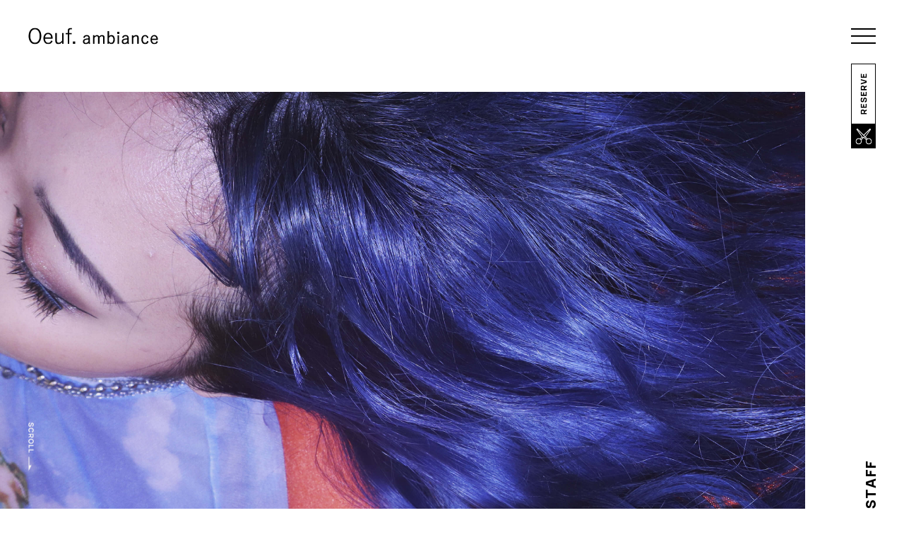

--- FILE ---
content_type: text/html; charset=UTF-8
request_url: http://oeuf.ambiance-racine.jp/staff/
body_size: 9296
content:
<!DOCTYPE html>
<html lang="ja"><head>
<meta charset="utf-8">
<script>
	if ((navigator.userAgent.indexOf('iPhone') > 0) || navigator.userAgent.indexOf('iPod') > 0 || navigator.userAgent.indexOf('Android') > 0) {
		document.head.insertAdjacentHTML('beforeend', '<meta name="viewport" content="width=device-width, initial-scale=1, maximum-scale=4, user-scalable=yes">');
	}else{
		document.head.insertAdjacentHTML('beforeend', '<meta name="viewport" content="width=1100px, user-scalable=yes">');
	}
</script>
<script>
	var ua = navigator.userAgent.toLowerCase();
	var isiOS = (ua.indexOf('iphone') > -1) || (ua.indexOf('ipad') > -1);
	if(isiOS) {
	var viewport = document.querySelector('meta[name="viewport"]');
		if(viewport) {
			var viewportContent = viewport.getAttribute('content');
			viewport.setAttribute('content', viewportContent + ', user-scalable=no');
		}
	}
</script>
<meta name="keywords" content="美容院,サロン,北摂市,千里丘,大阪,半個室,salon,beauty,ハリウッドブロウリフト,まつげカール,マツエク,トータルビューティー,ラッシュアディクト,酸熱トリートメント,韓国ヘアー,ワンホンヘア,Oeuf.ambiance,Oeuf,ウフ,アンビアンス">
<meta name="description" content="北摂千里丘に新たに誕生した美容院ウフ。半個室設計によりプライベート空間と安心、安全をご提供します。">

<title>STAFF｜Oeuf.ambiance</title>

<!-- ========== OGP ========== -->
<meta property="fb:app_id" content="">
<meta property="og:title" content="STAFF｜Oeuf.ambiance"><!-- ページの名前 -->
<meta property="og:type" content="article"><!-- トップページはwebsite、個別ページはarticle、ブログはblog -->
<meta property="og:description" content="北摂千里丘に新たに誕生した美容院ウフ。半個室設計によりプライベート空間と安心、安全をご提供します。"><!-- ページの説明 -->
<meta property="og:url" content="http://oeuf.ambiance-racine.jp/staff/"><!-- ページのURL -->
<meta property="og:image" content="http://oeuf.ambiance-racine.jp/wp-content/themes/oeuf/shared/img/common/oeuf_ogi_01.jpg"><!-- サムネイル画像 -->
<meta property="og:image" content="http://oeuf.ambiance-racine.jp/wp-content/themes/oeuf/shared/img/common/oeuf_ogi_02.jpg"><!-- サムネイル画像 -->
<meta property="og:image" content="http://oeuf.ambiance-racine.jp/wp-content/themes/oeuf/shared/img/common/oeuf_ogi_03.jpg"><!-- サムネイル画像 -->
<meta property="og:image" content="http://oeuf.ambiance-racine.jp/wp-content/themes/oeuf/shared/img/common/oeuf_ogi_04.jpg"><!-- サムネイル画像 -->
<meta property="og:image" content="http://oeuf.ambiance-racine.jp/wp-content/themes/oeuf/shared/img/common/oeuf_ogi_05.jpg"><!-- サムネイル画像 -->
<meta property="og:site_name" content="Oeuf.ambiance"><!-- サイトの名前 -->
<meta property="og:locale" content="ja_JP">

<!-- ========== ICON ========== -->
<link rel="shortcut icon" href="http://oeuf.ambiance-racine.jp/wp-content/themes/oeuf/shared/img/common/favicon.ico?20260121083929">
<link rel="apple-touch-icon-precomposed" href="http://oeuf.ambiance-racine.jp/wp-content/themes/oeuf/shared/img/common/apple-touch-icon.png?20260121083929">

<!-- ========== WP INCLUDE ========== -->
<meta name='robots' content='max-image-preview:large' />
<link rel='dns-prefetch' href='//s.w.org' />
<link rel="alternate" type="application/rss+xml" title="Oeuf.ambiance &raquo; STAFF フィード" href="http://oeuf.ambiance-racine.jp/staff/feed/" />
<link rel='stylesheet' id='wp-block-library-css'  href='http://oeuf.ambiance-racine.jp/wp-includes/css/dist/block-library/style.min.css?ver=5.8.1' type='text/css' media='all' />
<link rel='stylesheet' id='fancybox-css'  href='http://oeuf.ambiance-racine.jp/wp-content/plugins/easy-fancybox/css/jquery.fancybox.min.css?ver=1.3.24' type='text/css' media='screen' />
<script type='text/javascript' src='http://oeuf.ambiance-racine.jp/wp-includes/js/jquery/jquery.min.js?ver=3.6.0' id='jquery-core-js'></script>
<script type='text/javascript' src='http://oeuf.ambiance-racine.jp/wp-includes/js/jquery/jquery-migrate.min.js?ver=3.3.2' id='jquery-migrate-js'></script>
<link rel="https://api.w.org/" href="http://oeuf.ambiance-racine.jp/wp-json/" /><link rel="icon" href="http://oeuf.ambiance-racine.jp/wp-content/uploads/2021/10/cropped-oeuf_favicon-32x32.jpg" sizes="32x32" />
<link rel="icon" href="http://oeuf.ambiance-racine.jp/wp-content/uploads/2021/10/cropped-oeuf_favicon-192x192.jpg" sizes="192x192" />
<link rel="apple-touch-icon" href="http://oeuf.ambiance-racine.jp/wp-content/uploads/2021/10/cropped-oeuf_favicon-180x180.jpg" />
<meta name="msapplication-TileImage" content="http://oeuf.ambiance-racine.jp/wp-content/uploads/2021/10/cropped-oeuf_favicon-270x270.jpg" />

<!-- ========== INCLUDE ========== -->
<link rel="stylesheet" href="http://oeuf.ambiance-racine.jp/wp-content/themes/oeuf/shared/css/style.css?20260121083929">
<!--[if lte IE 8]><link rel="stylesheet" href="http://oeuf.ambiance-racine.jp/wp-content/themes/oeuf/shared/css/style.css?20260121083929"><![endif]-->
<link rel="stylesheet" href="http://oeuf.ambiance-racine.jp/wp-content/themes/oeuf/shared/css/style.css?20260121083929" media="print">
<script src="http://oeuf.ambiance-racine.jp/wp-content/themes/oeuf/shared/js/app.js?20260121083929"></script>

<!-- ========== IE ========== -->
<!--[if lt IE 9]>
<script src="http://oeuf.ambiance-racine.jp/wp-content/themes/oeuf/shared/js/ie/html5shiv.js"></script>
<script src="http://oeuf.ambiance-racine.jp/wp-content/themes/oeuf/shared/js/ie/css3-mediaqueries.js"></script>
<![endif]-->
	
</head>



<body ontouchstart="">

<svg display="none" version="1.1" xmlns="http://www.w3.org/2000/svg" xmlns:xlink="http://www.w3.org/1999/xlink">
	<defs>
		
		<symbol id="logo" viewBox="0 0 184 23">
			<g>
				<path d="M9.5,0C7,0,5,0.9,3.4,2.7c-1.9,2.1-2.9,5.1-2.9,8.9c0,3.3,0.8,6,2.3,8C4.4,21.8,6.6,23,9.5,23c2.4,0,4.5-0.9,6.1-2.7
					c1.9-2.1,2.9-5.1,2.9-8.9c0-3.3-0.8-6-2.3-8C14.6,1.2,12.3,0,9.5,0z M9.5,20.9c-1.8,0-3.3-0.7-4.5-2.1c-1.4-1.7-2.1-4.2-2.1-7.4
					c0-2.8,0.6-5,1.6-6.7c1.2-1.8,2.9-2.7,5-2.7c1.8,0,3.4,0.7,4.5,2.1c1.4,1.7,2.1,4.1,2.1,7.3c0,2.8-0.5,5-1.6,6.7
					C13.3,20,11.6,20.9,9.5,20.9z"/>
				<path d="M28.1,6.9c-1.8,0-3.3,0.6-4.5,1.9c-1.4,1.5-2.1,3.6-2.1,6.1c0,2.3,0.6,4.1,1.6,5.5c1.2,1.6,3,2.5,5.1,2.5
					c3,0,5.1-1.4,6.2-4.1l0.1-0.2l-2.1-0.8L32.4,18c-0.7,2.1-2,3.1-4.1,3.1c-1.3,0-2.3-0.5-3.1-1.3c-1-1.1-1.4-2.6-1.5-4.6h10.9v-0.7
					c0-2.1-0.5-3.9-1.6-5.3C31.8,7.7,30.1,6.9,28.1,6.9z M23.8,13.5c0.1-1.3,0.5-2.4,1.2-3.3c0.8-1,1.9-1.5,3.1-1.5
					c1.1,0,2,0.4,2.8,1.1c0.8,0.8,1.3,2.1,1.5,3.7H23.8z"/>
				<path d="M47.9,17.9c-0.5,0.8-1.2,1.5-2,2.1c-0.9,0.6-1.8,1-2.7,1c-1.8,0-2.7-1-2.7-2.9V7.3h-2.2v11.3c0,1.3,0.4,2.3,1.1,3.1
					c0.8,0.8,1.9,1.3,3.3,1.3c1,0,2-0.3,2.9-0.8c0.9-0.5,1.7-1.2,2.4-2.1v2.5h2.1V7.3h-2.2V17.9z"/>
				<path d="M60.1,0c-2.8,0-4.2,1.4-4.2,4.1v3.1h-2.8v1.8h2.8v13.5h2.2V9.1h3.5V7.3h-3.5V4.2c0-0.8,0.1-1.4,0.4-1.7
					c0.3-0.4,0.9-0.6,1.7-0.6c0.5,0,0.9,0,1.3,0.1l0.2,0l0.3-1.9l-0.2,0C61.2,0,60.5,0,60.1,0z"/>
				<rect x="63.2" y="19.2" width="3.3" height="3.4"/>
				<path d="M87.2,18.4v-4.1c0-1.4-0.4-2.4-1.1-3.1c-0.7-0.7-1.9-1.1-3.3-1.1c-2.5,0-4.1,1.1-4.9,3.2c-0.1,0.1,0,0.3,0.2,0.4l1.4,0.5
					c0.1,0,0.2,0,0.2,0c0.1,0,0.1-0.1,0.1-0.2c0.4-1.5,1.4-2.2,3-2.2c0.9,0,1.5,0.2,1.9,0.5c0.4,0.4,0.6,1.1,0.6,2.1v0.4
					c-1.5,0.1-2.7,0.2-3.7,0.4c-2.8,0.5-4.2,1.9-4.2,4.1c0,1,0.3,1.9,0.9,2.5c0.7,0.8,1.7,1.2,3.1,1.2c1.6,0,3-0.6,4-1.9
					c0.1,0.6,0.1,1,0.2,1.4c0,0.1,0.1,0.2,0.3,0.2h1.4c0.1,0,0.2,0,0.2-0.1c0.1-0.1,0.1-0.2,0.1-0.2C87.3,21.3,87.2,19.9,87.2,18.4z
					 M85.2,16.4v2.5c-1,1.6-2.2,2.3-3.6,2.3c-0.7,0-1.2-0.2-1.6-0.5c-0.4-0.4-0.6-0.9-0.6-1.5c0-1.3,0.8-2.1,2.6-2.4
					C83,16.6,84.1,16.4,85.2,16.4z"/>
				<path d="M104.4,10.1c-1.4,0-2.7,0.7-3.9,2.1c-0.2-0.5-0.4-0.9-0.8-1.2c-0.6-0.6-1.4-0.9-2.3-0.9c-1.3,0-2.5,0.7-3.7,1.9v-1.4
					c0-0.2-0.1-0.3-0.3-0.3H92c-0.2,0-0.3,0.1-0.3,0.3v11.7c0,0.2,0.1,0.3,0.3,0.3h1.4c0.2,0,0.3-0.1,0.3-0.3v-8.2
					c0.4-0.7,0.9-1.2,1.5-1.6c0.6-0.4,1.2-0.7,1.8-0.7c0.8,0,1.8,0.2,1.8,2.3v8.1c0,0.2,0.1,0.3,0.3,0.3h1.5c0.2,0,0.3-0.1,0.3-0.3
					v-8.2c0.4-0.6,0.9-1.2,1.4-1.5c0.6-0.5,1.2-0.7,1.8-0.7c0.8,0,1.9,0.2,1.9,2.3v8.1c0,0.2,0.1,0.3,0.3,0.3h1.5
					c0.2,0,0.3-0.1,0.3-0.3v-8.7c0-1-0.3-1.9-0.9-2.5C106.4,10.4,105.5,10.1,104.4,10.1z"/>
				<path d="M117.7,10.1c-1.3,0-2.4,0.5-3.3,1.6V4.9c0-0.2-0.1-0.3-0.3-0.3h-1.5c-0.2,0-0.3,0.1-0.3,0.3v17.4c0,0.2,0.1,0.3,0.3,0.3
					h1.1c0.1,0,0.3-0.1,0.3-0.2l0.2-1.2c0.9,1.1,2,1.7,3.4,1.7c1.3,0,2.5-0.5,3.4-1.5c1.1-1.2,1.6-2.9,1.6-5c0-1.8-0.4-3.3-1.2-4.5
					C120.5,10.7,119.2,10.1,117.7,10.1z M120.5,16.5c0,1.4-0.3,2.5-0.8,3.3c-0.6,0.9-1.4,1.3-2.4,1.3c-1.2,0-2.1-0.7-3-2.1v-5
					c0.8-1.4,1.8-2.1,3.1-2.1c0.8,0,1.5,0.3,2.1,1C120.2,13.7,120.5,14.9,120.5,16.5z"/>
				<path d="M128.3,10.4h-1.5c-0.2,0-0.3,0.1-0.3,0.3v11.7c0,0.2,0.1,0.3,0.3,0.3h1.5c0.2,0,0.3-0.1,0.3-0.3V10.6
					C128.5,10.5,128.4,10.4,128.3,10.4z"/>
				<path d="M128.6,5.6h-2.2c-0.2,0-0.3,0.1-0.3,0.3v2.2c0,0.2,0.1,0.3,0.3,0.3h2.2c0.2,0,0.3-0.1,0.3-0.3V5.9
					C128.9,5.8,128.8,5.6,128.6,5.6z"/>
				<path d="M142.2,18.4v-4.1c0-1.4-0.4-2.4-1.1-3.1c-0.7-0.7-1.9-1.1-3.3-1.1c-2.5,0-4.1,1.1-4.9,3.2c-0.1,0.1,0,0.3,0.2,0.4l1.4,0.5
					c0.1,0,0.2,0,0.2,0c0.1,0,0.1-0.1,0.1-0.2c0.4-1.5,1.4-2.2,3-2.2c0.9,0,1.5,0.2,1.9,0.5c0.4,0.4,0.6,1.1,0.6,2.1v0.4
					c-1.5,0.1-2.7,0.2-3.7,0.4c-2.8,0.5-4.2,1.9-4.2,4.1c0,1,0.3,1.9,0.9,2.5c0.7,0.8,1.7,1.2,3.1,1.2c1.6,0,3-0.6,4-1.9
					c0.1,0.6,0.1,1,0.2,1.4c0,0.1,0.1,0.2,0.3,0.2h1.4c0.1,0,0.2,0,0.2-0.1c0.1-0.1,0.1-0.2,0.1-0.2C142.3,21.3,142.2,19.9,142.2,18.4z
					 M140.2,16.4v2.5c-1,1.6-2.2,2.3-3.6,2.3c-0.7,0-1.2-0.2-1.6-0.5c-0.4-0.4-0.6-0.9-0.6-1.5c0-1.3,0.8-2.1,2.6-2.4
					C138.1,16.6,139.1,16.4,140.2,16.4z"/>
				<path d="M152.7,10.1c-1.4,0-2.8,0.7-4,2v-1.4c0-0.2-0.1-0.3-0.3-0.3H147c-0.2,0-0.3,0.1-0.3,0.3v11.7c0,0.2,0.1,0.3,0.3,0.3h1.5
					c0.2,0,0.3-0.1,0.3-0.3v-8.2c1.1-1.5,2.4-2.3,3.6-2.3c1.3,0,1.9,0.7,1.9,2.3v8.1c0,0.2,0.1,0.3,0.3,0.3h1.5c0.2,0,0.3-0.1,0.3-0.3
					v-8.7c0-1-0.3-1.9-0.9-2.5C154.7,10.4,153.8,10.1,152.7,10.1z"/>
				<path d="M170,19l-1.4-0.5c-0.1,0-0.2,0-0.2,0c-0.1,0-0.1,0.1-0.1,0.2c-0.4,1.6-1.3,2.4-2.8,2.4c-0.9,0-1.6-0.3-2.2-1
					c-0.7-0.8-1-2.1-1-3.7c0-1.4,0.3-2.5,0.8-3.3c0.6-0.9,1.4-1.3,2.4-1.3c1.4,0,2.3,0.8,2.7,2.4c0,0.1,0.1,0.1,0.1,0.2
					c0.1,0,0.1,0,0.2,0l1.4-0.4c0.2,0,0.2-0.2,0.2-0.4c-0.3-1.1-0.9-1.9-1.6-2.5c-0.8-0.7-1.9-1-3.1-1c-1.5,0-2.7,0.5-3.6,1.6
					c-1.1,1.2-1.6,2.8-1.6,4.9c0,1.8,0.4,3.3,1.3,4.4c1,1.3,2.3,2,4,2c2.4,0,4-1.2,4.8-3.6C170.2,19.3,170.2,19.1,170,19z"/>
				<path d="M182.3,12c-1-1.3-2.3-1.9-3.9-1.9c-1.4,0-2.7,0.5-3.6,1.6c-1.1,1.2-1.7,2.9-1.7,4.9c0,1.8,0.4,3.3,1.3,4.4
					c1,1.3,2.4,2,4.1,2c2.5,0,4.1-1.1,5-3.3c0-0.1,0-0.2,0-0.2c0-0.1-0.1-0.1-0.2-0.2l-1.4-0.5c-0.1,0-0.2,0-0.2,0
					c-0.1,0-0.1,0.1-0.1,0.2c-0.5,1.6-1.5,2.3-3.1,2.3c-1,0-1.7-0.3-2.3-1c-0.7-0.8-1.1-1.9-1.1-3.3h8.2c0.2,0,0.3-0.1,0.3-0.3v-0.4
					C183.6,14.5,183.1,13.1,182.3,12z M175.1,15.2c0.1-0.9,0.4-1.7,0.9-2.3c0.6-0.8,1.4-1.1,2.3-1.1c0.8,0,1.5,0.3,2.1,0.8
					c0.6,0.6,0.9,1.5,1.1,2.6H175.1z"/>
			</g>
		</symbol>
		
		<symbol id="reserve-txt-tate" viewBox="0 0 9 58">
			<g>
				<path d="M8.8,57.6H0.2v-3.6c0-0.1,0-0.2,0-0.3c0-0.1,0-0.3,0-0.4c0.1-0.5,0.2-0.9,0.5-1.3s0.6-0.6,1-0.7C2.1,51.1,2.5,51,3,51
					c0.7,0,1.3,0.2,1.9,0.5c0.5,0.4,0.8,0.9,1,1.7l0,0.7v2h2.9V57.6z M4.4,56V54c0-0.1,0-0.2,0-0.3c0-0.1,0-0.2,0-0.3
					c-0.1-0.2-0.2-0.4-0.3-0.5c-0.1-0.1-0.3-0.2-0.5-0.2c-0.2,0-0.3-0.1-0.5-0.1c-0.2,0-0.3,0-0.5,0.1c-0.2,0-0.3,0.1-0.5,0.2
					c-0.1,0.1-0.2,0.3-0.3,0.5c0,0.1,0,0.2,0,0.3c0,0.1,0,0.2,0,0.3V56H4.4z M8.8,52.7l-3.5,1.7L5,52.7l3.8-1.9V52.7z"/>
				<path d="M8.8,48.6H0.2V43h1.5v4h1.8v-3.3h1.5V47h2.2v-4h1.5V48.6z"/>
				<path d="M9,37.4c0,0.6-0.1,1.2-0.3,1.7c-0.2,0.5-0.5,0.9-1,1.3c-0.4,0.3-0.9,0.5-1.5,0.6l-0.3-1.7c0.5-0.1,0.9-0.4,1.1-0.7
					c0.3-0.4,0.4-0.8,0.4-1.3c0-0.3,0-0.5-0.1-0.8S7.1,36.1,7,35.9c-0.2-0.2-0.4-0.2-0.6-0.2c-0.1,0-0.2,0-0.3,0
					c-0.1,0-0.2,0.1-0.2,0.1c-0.1,0.1-0.1,0.1-0.2,0.3c-0.1,0.1-0.1,0.2-0.2,0.4l-0.7,2.2c0,0.2-0.1,0.4-0.2,0.6
					c-0.1,0.2-0.2,0.4-0.4,0.6s-0.4,0.4-0.7,0.5c-0.3,0.1-0.6,0.2-1,0.2c-0.6,0-1.1-0.1-1.4-0.4c-0.4-0.3-0.7-0.7-0.9-1.2
					c-0.2-0.5-0.3-1-0.3-1.6c0-0.6,0.1-1.1,0.3-1.6c0.2-0.5,0.5-0.9,0.9-1.2C1.5,34.4,2,34.1,2.5,34l0.3,1.8c-0.3,0.1-0.5,0.2-0.7,0.4
					c-0.2,0.2-0.3,0.4-0.4,0.6c-0.1,0.2-0.2,0.5-0.2,0.7c0,0.3,0,0.5,0.1,0.7s0.2,0.4,0.3,0.6C2.1,38.9,2.3,39,2.5,39
					c0.2,0,0.3-0.1,0.5-0.2s0.2-0.3,0.3-0.4c0.1-0.2,0.1-0.4,0.2-0.5l0.4-1.5c0.1-0.2,0.1-0.5,0.2-0.7c0.1-0.3,0.2-0.5,0.4-0.8
					s0.4-0.5,0.7-0.6s0.6-0.2,1.1-0.2c0.5,0,0.9,0.1,1.2,0.3c0.3,0.2,0.6,0.5,0.9,0.8c0.2,0.3,0.4,0.7,0.5,1.1C8.9,36.5,9,37,9,37.4z"
					/>
				<path d="M8.8,31.7H0.2v-5.6h1.5v4h1.8v-3.3h1.5v3.3h2.2v-4h1.5V31.7z"/>
				<path d="M8.8,23.7H0.2v-3.6c0-0.1,0-0.2,0-0.3c0-0.1,0-0.3,0-0.4c0.1-0.5,0.2-0.9,0.5-1.3s0.6-0.6,1-0.7c0.4-0.2,0.8-0.2,1.3-0.2
					c0.7,0,1.3,0.2,1.9,0.5c0.5,0.4,0.8,0.9,1,1.7l0,0.7v2h2.9V23.7z M4.4,22.1v-1.9c0-0.1,0-0.2,0-0.3c0-0.1,0-0.2,0-0.3
					c-0.1-0.2-0.2-0.4-0.3-0.5c-0.1-0.1-0.3-0.2-0.5-0.2c-0.2,0-0.3-0.1-0.5-0.1c-0.2,0-0.3,0-0.5,0.1S2.2,19,2.1,19.1
					s-0.2,0.3-0.3,0.5c0,0.1,0,0.2,0,0.3s0,0.2,0,0.3v1.9H4.4z M8.8,18.9l-3.5,1.7L5,18.9L8.8,17V18.9z"/>
				<path d="M8.8,12.9l-8.6,2.6v-1.7l7.1-2.2L0.2,9.5V7.9l8.6,2.6V12.9z"/>
				<path d="M8.8,6.1H0.2V0.4h1.5v4h1.8V1.1h1.5v3.3h2.2v-4h1.5V6.1z"/>
			</g>
		</symbol>
		
		<symbol id="reserve-txt-yoko" viewBox="0 0 58 9">
			<g>
				<path d="M0.4,8.8V0.2h3.6c0.1,0,0.2,0,0.3,0c0.1,0,0.3,0,0.4,0c0.5,0.1,0.9,0.2,1.3,0.5s0.6,0.6,0.7,1C6.9,2.1,7,2.5,7,3
					c0,0.7-0.2,1.3-0.5,1.9c-0.4,0.5-0.9,0.8-1.7,1l-0.7,0H2v2.9H0.4z M2,4.4H4c0.1,0,0.2,0,0.3,0c0.1,0,0.2,0,0.3,0
					C4.8,4.2,4.9,4.1,5.1,4c0.1-0.1,0.2-0.3,0.2-0.5c0-0.2,0.1-0.3,0.1-0.5c0-0.2,0-0.3-0.1-0.5c0-0.2-0.1-0.3-0.2-0.5
					C4.9,1.9,4.8,1.8,4.5,1.8c-0.1,0-0.2,0-0.3,0c-0.1,0-0.2,0-0.3,0H2V4.4z M5.3,8.8L3.6,5.3L5.3,5l1.9,3.8H5.3z"/>
				<path d="M9.4,8.8V0.2H15v1.5h-4v1.8h3.3v1.5H11v2.2h4v1.5H9.4z"/>
				<path d="M20.6,9c-0.6,0-1.2-0.1-1.7-0.3c-0.5-0.2-0.9-0.5-1.3-1c-0.3-0.4-0.5-0.9-0.6-1.5l1.7-0.3c0.1,0.5,0.4,0.9,0.7,1.1
					c0.4,0.3,0.8,0.4,1.3,0.4c0.3,0,0.5,0,0.8-0.1s0.5-0.2,0.6-0.4c0.2-0.2,0.2-0.4,0.2-0.6c0-0.1,0-0.2,0-0.3c0-0.1-0.1-0.2-0.1-0.2
					c-0.1-0.1-0.1-0.1-0.3-0.2c-0.1-0.1-0.2-0.1-0.4-0.2l-2.2-0.7c-0.2,0-0.4-0.1-0.6-0.2c-0.2-0.1-0.4-0.2-0.6-0.4s-0.4-0.4-0.5-0.7
					c-0.1-0.3-0.2-0.6-0.2-1c0-0.6,0.1-1.1,0.4-1.4c0.3-0.4,0.7-0.7,1.2-0.9c0.5-0.2,1-0.3,1.6-0.3c0.6,0,1.1,0.1,1.6,0.3
					c0.5,0.2,0.9,0.5,1.2,0.9C23.6,1.5,23.9,2,24,2.5l-1.8,0.3c-0.1-0.3-0.2-0.5-0.4-0.7c-0.2-0.2-0.4-0.3-0.6-0.4
					c-0.2-0.1-0.5-0.2-0.7-0.2c-0.3,0-0.5,0-0.7,0.1S19.4,1.8,19.2,2C19.1,2.1,19,2.3,19,2.5c0,0.2,0.1,0.3,0.2,0.5s0.3,0.2,0.4,0.3
					c0.2,0.1,0.4,0.1,0.5,0.2l1.5,0.4c0.2,0.1,0.5,0.1,0.7,0.2c0.3,0.1,0.5,0.2,0.8,0.4s0.5,0.4,0.6,0.7s0.2,0.6,0.2,1.1
					c0,0.5-0.1,0.9-0.3,1.2c-0.2,0.3-0.5,0.6-0.8,0.9c-0.3,0.2-0.7,0.4-1.1,0.5C21.5,8.9,21,9,20.6,9z"/>
				<path d="M26.3,8.8V0.2h5.6v1.5h-4v1.8h3.3v1.5h-3.3v2.2h4v1.5H26.3z"/>
				<path d="M34.3,8.8V0.2h3.6c0.1,0,0.2,0,0.3,0c0.1,0,0.3,0,0.4,0c0.5,0.1,0.9,0.2,1.3,0.5s0.6,0.6,0.7,1c0.2,0.4,0.2,0.8,0.2,1.3
					c0,0.7-0.2,1.3-0.5,1.9c-0.4,0.5-0.9,0.8-1.7,1l-0.7,0h-2v2.9H34.3z M35.9,4.4h1.9c0.1,0,0.2,0,0.3,0c0.1,0,0.2,0,0.3,0
					c0.2-0.1,0.4-0.2,0.5-0.3c0.1-0.1,0.2-0.3,0.2-0.5c0-0.2,0.1-0.3,0.1-0.5c0-0.2,0-0.3-0.1-0.5S39,2.2,38.9,2.1s-0.3-0.2-0.5-0.3
					c-0.1,0-0.2,0-0.3,0s-0.2,0-0.3,0h-1.9V4.4z M39.1,8.8l-1.7-3.5L39.1,5L41,8.8H39.1z"/>
				<path d="M45.1,8.8l-2.6-8.6h1.7l2.2,7.1l2.2-7.1h1.7l-2.6,8.6H45.1z"/>
				<path d="M51.9,8.8V0.2h5.6v1.5h-4v1.8h3.3v1.5h-3.3v2.2h4v1.5H51.9z"/>
			</g>
		</symbol>
		
		<symbol id="icon-hasami" viewBox="0 0 23 23">
			<path d="M21.7,15.4c-0.8-0.8-1.9-1.3-3.1-1.3c-0.7,0-1.3,0.2-1.9,0.5l-2.4-2.4l7.5-10.6l-1.4-1.4l-9.1,9.1L2.4,0.2
				L1.1,1.6l7.5,10.6l-2.4,2.4c-0.6-0.3-1.2-0.5-1.9-0.5c-1.2,0-2.2,0.4-3.1,1.3c-1.7,1.7-1.7,4.4,0,6.1c0.8,0.8,1.9,1.3,3.1,1.3
				c1.1,0,2.2-0.4,3.1-1.3c1.3-1.3,1.6-3.3,0.8-4.9l2.5-2.5l0,0l0.8-0.8l3.3,3.3c-0.8,1.6-0.5,3.6,0.8,4.9c0.8,0.8,1.9,1.3,3.1,1.3
				c1.1,0,2.2-0.4,3.1-1.3C23.4,19.8,23.4,17.1,21.7,15.4z M20.6,1.7L20.6,1.7l-6.9,9.8L12.2,10L20.6,1.7z M6.7,20.8
				c-1.3,1.3-3.4,1.3-4.7,0c-1.3-1.3-1.3-3.4,0-4.7c1.3-1.3,3.4-1.3,4.7,0C8,17.4,8,19.5,6.7,20.8z M7.7,15.7c-0.1-0.1-0.2-0.2-0.3-0.3
				c-0.1-0.1-0.2-0.2-0.3-0.3L9.2,13l0.5,0.7L7.7,15.7z M11.5,11.8L10.4,13l-8-11.3l0,0l13.5,13.5c-0.1,0.1-0.2,0.2-0.3,0.3
				c-0.1,0.1-0.2,0.2-0.3,0.3L11.5,11.8z M21,20.8c-1.3,1.3-3.4,1.3-4.7,0c-1.3-1.3-1.3-3.4,0-4.7c0.6-0.6,1.5-1,2.3-1s1.7,0.3,2.3,1
				c0.6,0.6,1,1.5,1,2.3C22,19.3,21.6,20.2,21,20.8z"/>
		</symbol>
		
		<symbol id="icon-ig" viewBox="0 0 35 35">
			<g>
				<path d="M17.5,3.2c4.7,0,5.2,0,7.1,0.1c1.7,0.1,2.6,0.4,3.2,0.6c0.8,0.3,1.4,0.7,2,1.3c0.6,0.6,1,1.2,1.3,2
					c0.2,0.6,0.5,1.5,0.6,3.2c0.1,1.8,0.1,2.4,0.1,7.1s0,5.2-0.1,7.1c-0.1,1.7-0.4,2.6-0.6,3.2c-0.3,0.8-0.7,1.4-1.3,2
					c-0.6,0.6-1.2,1-2,1.3c-0.6,0.2-1.5,0.5-3.2,0.6c-1.8,0.1-2.4,0.1-7.1,0.1s-5.2,0-7.1-0.1c-1.7-0.1-2.6-0.4-3.2-0.6
					c-0.8-0.3-1.4-0.7-2-1.3c-0.6-0.6-1-1.2-1.3-2c-0.2-0.6-0.5-1.5-0.6-3.2c-0.1-1.8-0.1-2.4-0.1-7.1s0-5.2,0.1-7.1
					c0.1-1.7,0.4-2.6,0.6-3.2c0.3-0.8,0.7-1.4,1.3-2c0.6-0.6,1.2-1,2-1.3c0.6-0.2,1.5-0.5,3.2-0.6C12.3,3.2,12.8,3.2,17.5,3.2 M17.5,0
					c-4.8,0-5.3,0-7.2,0.1C8.4,0.2,7.1,0.5,6,0.9c-1.2,0.4-2.1,1-3.1,2c-1,1-1.6,1.9-2,3.1c-0.4,1.1-0.7,2.4-0.8,4.2
					C0,12.2,0,12.7,0,17.5c0,4.8,0,5.3,0.1,7.2c0.1,1.9,0.4,3.1,0.8,4.2c0.4,1.2,1,2.1,2,3.1c1,1,1.9,1.6,3.1,2
					c1.1,0.4,2.4,0.7,4.2,0.8c1.9,0.1,2.5,0.1,7.2,0.1s5.3,0,7.2-0.1c1.9-0.1,3.1-0.4,4.2-0.8c1.2-0.4,2.1-1,3.1-2c1-1,1.6-1.9,2-3.1
					c0.4-1.1,0.7-2.4,0.8-4.2c0.1-1.9,0.1-2.5,0.1-7.2s0-5.3-0.1-7.2c-0.1-1.9-0.4-3.1-0.8-4.2c-0.4-1.2-1-2.1-2-3.1
					c-1-1-1.9-1.6-3.1-2c-1.1-0.4-2.4-0.7-4.2-0.8C22.8,0,22.3,0,17.5,0L17.5,0z"/>
				<path d="M17.5,8.5c-5,0-9,4-9,9s4,9,9,9s9-4,9-9S22.5,8.5,17.5,8.5z M17.5,23.3c-3.2,0-5.8-2.6-5.8-5.8
					c0-3.2,2.6-5.8,5.8-5.8c3.2,0,5.8,2.6,5.8,5.8C23.3,20.7,20.7,23.3,17.5,23.3z"/>
				<circle cx="26.8" cy="8.2" r="2.1"/>
			</g>
		</symbol>
		
		<symbol id="arrow-scroll" viewBox="0 0 8 69">
			<g>
				<polygon points="1.4,60.8 1.4,48.7 0.4,48.7 0.4,60.8 0.4,65.7 0.4,68.7 4.7,60.8 	"/>
				<g>
					<path d="M0.8,5.3C1,5.6,1.2,5.8,1.5,6s0.6,0.2,1,0.2c0.4,0,0.7-0.1,0.9-0.2C3.7,5.9,3.9,5.7,4,5.5
						c0.1-0.2,0.3-0.4,0.3-0.7c0.1-0.2,0.1-0.4,0.2-0.6L4.9,3C4.9,2.8,5,2.7,5,2.5c0.1-0.1,0.1-0.3,0.2-0.4C5.4,2.1,5.5,2,5.7,2
						C5.8,2,6,2.1,6.1,2.2c0.1,0.1,0.2,0.3,0.3,0.5C6.4,2.8,6.5,3,6.5,3.3c0,0.2-0.1,0.4-0.1,0.6C6.3,4.1,6.1,4.2,6,4.4
						C5.8,4.5,5.6,4.6,5.4,4.7l0.2,1.5C6.1,6,6.5,5.8,6.8,5.6c0.3-0.3,0.5-0.6,0.7-1c0.2-0.4,0.2-0.8,0.3-1.3c0-0.5-0.1-0.9-0.2-1.4
						c-0.2-0.4-0.4-0.7-0.7-1C6.5,0.7,6.1,0.6,5.6,0.6C5.2,0.6,5,0.6,4.7,0.8C4.5,0.9,4.3,1,4.2,1.2S4,1.5,3.9,1.7
						C3.8,1.9,3.7,2.1,3.7,2.2L3.2,4.1c0,0.1-0.1,0.3-0.1,0.3C3,4.5,2.9,4.6,2.8,4.6c-0.1,0-0.1,0.1-0.2,0.1c-0.1,0-0.1,0-0.2,0
						c-0.2,0-0.4-0.1-0.5-0.2C1.8,4.4,1.7,4.3,1.6,4.1S1.5,3.6,1.5,3.4c0-0.4,0.1-0.8,0.3-1.1c0.2-0.3,0.5-0.5,1-0.6L2.6,0.3
						C2.1,0.4,1.7,0.5,1.3,0.8S0.7,1.4,0.5,1.9C0.3,2.3,0.2,2.8,0.2,3.3c0,0.4,0,0.7,0.1,1.1C0.5,4.7,0.6,5,0.8,5.3z"/>
					<path d="M2.5,14.4L2.9,13c-0.4-0.1-0.8-0.4-1-0.7c-0.2-0.3-0.4-0.7-0.4-1.2c0-0.5,0.1-0.8,0.3-1.1
						C2,9.7,2.3,9.5,2.7,9.3S3.5,9.1,4,9.1c0.5,0,0.9,0.1,1.3,0.2C5.7,9.5,6,9.7,6.2,10s0.3,0.7,0.3,1.1c0,0.5-0.1,0.9-0.4,1.2
						c-0.2,0.3-0.6,0.5-1,0.7l0.4,1.4c0.7-0.2,1.3-0.6,1.7-1.2c0.4-0.6,0.6-1.3,0.6-2.1c0-0.7-0.2-1.3-0.5-1.9C7,8.8,6.5,8.4,6,8.1
						C5.4,7.8,4.7,7.7,4,7.7S2.6,7.8,2,8.1C1.5,8.4,1,8.8,0.7,9.3c-0.3,0.5-0.5,1.1-0.5,1.9c0,0.8,0.2,1.5,0.6,2.1
						C1.3,13.8,1.8,14.2,2.5,14.4z"/>
					<path d="M0.4,20.3v1.5l2.7-1.3c0.1,0.3,0.3,0.6,0.6,0.8c0.4,0.3,0.9,0.5,1.5,0.5c0.4,0,0.8-0.1,1.1-0.2
						c0.3-0.1,0.6-0.3,0.8-0.6s0.4-0.6,0.4-1.1c0-0.1,0-0.2,0-0.3s0-0.2,0-0.3v-3H0.4v1.4h2.4v1.5L0.4,20.3z M4.1,17.6h2.2v1.6
						c0,0.1,0,0.1,0,0.2c0,0.1,0,0.2,0,0.2c0,0.2-0.1,0.3-0.3,0.4c-0.1,0.1-0.2,0.2-0.4,0.2s-0.3,0.1-0.4,0.1s-0.3,0-0.4-0.1
						c-0.1,0-0.3-0.1-0.4-0.2c-0.1-0.1-0.2-0.2-0.3-0.4c0-0.1,0-0.1,0-0.2c0-0.1,0-0.2,0-0.2V17.6z"/>
					<path d="M6,23.7c-0.6-0.3-1.2-0.4-2-0.4s-1.4,0.1-2,0.4c-0.6,0.3-1,0.7-1.3,1.2c-0.3,0.5-0.5,1.1-0.5,1.9
						c0,0.7,0.2,1.3,0.5,1.9C1,29.2,1.5,29.6,2,29.9s1.2,0.4,2,0.4s1.4-0.1,2-0.4c0.6-0.3,1-0.7,1.3-1.2c0.3-0.5,0.5-1.1,0.5-1.9
						c0-0.7-0.2-1.3-0.5-1.9C7,24.4,6.5,24,6,23.7z M6.2,28c-0.2,0.3-0.5,0.5-0.9,0.7c-0.4,0.2-0.8,0.2-1.3,0.2c-0.5,0-0.9-0.1-1.3-0.2
						C2.3,28.5,2,28.3,1.8,28c-0.2-0.3-0.3-0.7-0.3-1.1s0.1-0.8,0.3-1.1C2,25.4,2.3,25.1,2.7,25c0.4-0.2,0.8-0.2,1.3-0.2
						c0.5,0,0.9,0.1,1.3,0.2c0.4,0.2,0.7,0.4,0.9,0.7c0.2,0.3,0.3,0.7,0.3,1.1S6.4,27.6,6.2,28z"/>
					<polygon points="0.4,36.6 1.7,36.6 1.7,33.5 7.6,33.5 7.6,32.1 0.4,32.1 		"/>
					<polygon points="0.4,42.8 1.7,42.8 1.7,39.7 7.6,39.7 7.6,38.3 0.4,38.3 		"/>
				</g>
			</g>
		</symbol>
		
		<symbol id="arrow-right" viewBox="0 0 60 5">
			<polygon points="52.1,3.6 0,3.6 0,4.6 52.1,4.6 57,4.6 60,4.6 52.1,0.4 "/>
		</symbol>
		
	</defs>
</svg>
<div id="footer-fix">

<!--▼▼▼▼▼ HEADER ▼▼▼▼▼-->
<header>
	<div class="clearfix">
		<div class="logo-cont">
			<h1>
				<a href="http://oeuf.ambiance-racine.jp">
					<svg class="logo">
						<title>Oeuf.ambiance</title>
						<desc>Oeuf.ambiance</desc>
						<use xlink:href="#logo"/>
					</svg>
				</a>
			</h1>
		</div>
		<div class="navi-cont">
			
			<!--▼▼▼ GROBAL NAVI ▼▼▼-->
			<div class="navi-btn close"><div><span></span></div></div>
			<nav>
				<div class="navi-wrap clearfix">
					
							<ul class="gnavi">
								<li><a href="http://oeuf.ambiance-racine.jp/concept/">CONCEPT</a></li>
<li class="current-menu-item"><a href="http://oeuf.ambiance-racine.jp/staff/" aria-current="page">STAFF</a></li>
<li><a href="http://oeuf.ambiance-racine.jp/collection/">COLLECTION</a></li>
<li><a href="http://oeuf.ambiance-racine.jp/menu/">MENU</a></li>
<li><a href="http://oeuf.ambiance-racine.jp/access/">ACCESS</a></li>

							</ul>
										</div>
				<div class="contact-box">
					<p class="tel-num"><small>☎︎</small> <span class="tel-link">06-7501-5358</span></p>
					<a href="https://beauty.hotpepper.jp/slnH000564623/?cstt=22&wak=BPSC200408_s_link_salontop&photo1=B144279366&photo2=B144279383" target="_blank" class="reserve-btn-menu">
						<div class="txt">
							<svg class="reserve-txt-yoko">
								<use xlink:href="#reserve-txt-yoko"/>
							</svg>
						</div>
						<div class="icon">
							<svg class="icon-hasami">
								<use xlink:href="#icon-hasami"/>
							</svg>
						</div>
					</a>
				</div>
			</nav>
			<!--▲▲▲ GROBAL NAVI ▲▲▲-->
			
		</div>
		<a href="https://beauty.hotpepper.jp/slnH000564623/?cstt=22&wak=BPSC200408_s_link_salontop&photo1=B144279366&photo2=B144279383" target="_blank" class="reserve-btn-side">
			<div class="txt">
				<svg class="reserve-txt-tate">
					<use xlink:href="#reserve-txt-tate"/>
				</svg>
			</div>
			<div class="icon">
				<svg class="icon-hasami">
					<use xlink:href="#icon-hasami"/>
				</svg>
			</div>
		</a>
	</div>
</header>
<div class="hdr-spacer"></div><!--▲▲▲▲▲ HEADER ▲▲▲▲▲-->


<!--▼▼▼▼▼ PAGE KV ▼▼▼▼▼-->
<div class="page-kv-warp bg-dark pcsp-r-blk">
	<div class="page-kv pc" style="background-image: url(http://oeuf.ambiance-racine.jp/wp-content/themes/oeuf/shared/img/staff/img_kv_bg_01_pc.jpg);"></div>
	<div class="page-kv sp" style="background-image: url(http://oeuf.ambiance-racine.jp/wp-content/themes/oeuf/shared/img/staff/img_kv_bg_01_sp.jpg);"></div>
	<p class="page-ttl">STAFF</p>
	<a href="#postlist">
		<svg class="arrow-scroll">
			<use xlink:href="#arrow-scroll"/>
		</svg>
	</a>
</div>
<!--▲▲▲▲▲ PAGE KV ▲▲▲▲▲-->

<!--▼▼▼▼▼ CONTENTS ▼▼▼▼▼-->
<article id="postlist" class="staff">
	
	<!--▼▼▼ POSTLIST SEC ▼▼▼-->
	<section id="postlist-sec" class="mt-150-75 mb-150-75">
		<div class="inner wrap">
			
										<ul class="staff-list">
											
						<li>
							<a href="http://oeuf.ambiance-racine.jp/staff/230/">
								<figure>
									<div class="pic scroll-slide-in">
										<span class="motion-item">
											<span class="motion-inner">
												<div class="bgpic" style="background-image: url(http://oeuf.ambiance-racine.jp/wp-content/uploads/2024/06/65c24cbce3e9a761e1391da8b8be4cbf-1032x774.jpg);"></div>											</span>
										</span>
									</div>
									<figcaption>
										<p class="staff-name">YUI ZAOYA</p>
									</figcaption>
								</figure>
							</a>
						</li>
						
											
						<li>
							<a href="http://oeuf.ambiance-racine.jp/staff/228/">
								<figure>
									<div class="pic scroll-slide-in">
										<span class="motion-item">
											<span class="motion-inner">
												<div class="bgpic" style="background-image: url(http://oeuf.ambiance-racine.jp/wp-content/uploads/2024/06/3fd428c7c7a598100626ea09d0b1cca4-1032x774.jpg);"></div>											</span>
										</span>
									</div>
									<figcaption>
										<p class="staff-name">YUI YAMAMOTO</p>
									</figcaption>
								</figure>
							</a>
						</li>
						
											
						<li>
							<a href="http://oeuf.ambiance-racine.jp/staff/226/">
								<figure>
									<div class="pic scroll-slide-in">
										<span class="motion-item">
											<span class="motion-inner">
												<div class="bgpic" style="background-image: url(http://oeuf.ambiance-racine.jp/wp-content/uploads/2024/06/2e8c9ce3712752bfa42d0ad024a13723-1032x774.jpeg);"></div>											</span>
										</span>
									</div>
									<figcaption>
										<p class="staff-name">MIWA SAYAKA</p>
									</figcaption>
								</figure>
							</a>
						</li>
						
											
						<li>
							<a href="http://oeuf.ambiance-racine.jp/staff/209/">
								<figure>
									<div class="pic scroll-slide-in">
										<span class="motion-item">
											<span class="motion-inner">
												<div class="bgpic" style="background-image: url(http://oeuf.ambiance-racine.jp/wp-content/uploads/2023/04/BF4997E6-8476-433C-9203-283CA0DDA474-1032x774.jpeg);"></div>											</span>
										</span>
									</div>
									<figcaption>
										<p class="staff-name">YUKA YOSHIDA</p>
									</figcaption>
								</figure>
							</a>
						</li>
						
											
						<li>
							<a href="http://oeuf.ambiance-racine.jp/staff/69/">
								<figure>
									<div class="pic scroll-slide-in">
										<span class="motion-item">
											<span class="motion-inner">
												<div class="bgpic" style="background-image: url(http://oeuf.ambiance-racine.jp/wp-content/uploads/2021/09/staff_kobayashi-1032x774.jpg);"></div>											</span>
										</span>
									</div>
									<figcaption>
										<p class="staff-name">Takuji Kobayashi</p>
									</figcaption>
								</figure>
							</a>
						</li>
						
											
						<li>
							<a href="http://oeuf.ambiance-racine.jp/staff/68/">
								<figure>
									<div class="pic scroll-slide-in">
										<span class="motion-item">
											<span class="motion-inner">
												<div class="bgpic" style="background-image: url(http://oeuf.ambiance-racine.jp/wp-content/uploads/2021/09/staff_minani-1032x774.jpg);"></div>											</span>
										</span>
									</div>
									<figcaption>
										<p class="staff-name">Hiroki Mitani</p>
									</figcaption>
								</figure>
							</a>
						</li>
						
									</ul>
						
		</div>
	</section>
	<!--▲▲▲ POSTLIST SEC ▲▲▲-->
	
</article>
<!--▲▲▲▲▲ CONTENTS ▲▲▲▲▲-->


<!--▼▼▼▼▼ FOOTER ▼▼▼▼▼-->
<footer>
	<div class="page-end">
		<div class="wrap">
			<div class="cnt-wrap">
				<div class="l-cnt">
					<a href="http://oeuf.ambiance-racine.jp">
						<svg class="logo">
							<title>Oeuf.ambiance</title>
							<desc>Oeuf.ambiance</desc>
							<use xlink:href="#logo"/>
						</svg>
					</a>
					<a href="http://www.ambiance-racine.jp" target="_blank" class="group-link">ambiance GROUP</a>
				</div>
				<div class="r-cnt">
					<ul class="icon-list">
						<li>
							<a href="https://www.instagram.com/oeuf.ambiance/" target="_blank">
								<svg class="icon-ig">
									<title>Instagram</title>
									<desc>Instagram</desc>
									<use xlink:href="#icon-ig"/>
								</svg>
							</a>
						</li>
					</ul>
					<p class="copyright">&copy; Oeuf.ambiance</p>
				</div>
			</div>
		</div>
	</div>
</footer>
<!--▲▲▲▲▲ FOOTER ▲▲▲▲▲-->

</div>

<script type='text/javascript' src='http://oeuf.ambiance-racine.jp/wp-content/plugins/easy-fancybox/js/jquery.fancybox.min.js?ver=1.3.24' id='jquery-fancybox-js'></script>
<script type='text/javascript' id='jquery-fancybox-js-after'>
var fb_timeout, fb_opts={'overlayShow':true,'hideOnOverlayClick':true,'showCloseButton':true,'margin':20,'centerOnScroll':false,'enableEscapeButton':true,'autoScale':true };
if(typeof easy_fancybox_handler==='undefined'){
var easy_fancybox_handler=function(){
jQuery('.nofancybox,a.wp-block-file__button,a.pin-it-button,a[href*="pinterest.com/pin/create"],a[href*="facebook.com/share"],a[href*="twitter.com/share"]').addClass('nolightbox');
/* IMG */
var fb_IMG_select='a[href*=".jpg"]:not(.nolightbox,li.nolightbox>a),area[href*=".jpg"]:not(.nolightbox),a[href*=".jpeg"]:not(.nolightbox,li.nolightbox>a),area[href*=".jpeg"]:not(.nolightbox),a[href*=".png"]:not(.nolightbox,li.nolightbox>a),area[href*=".png"]:not(.nolightbox),a[href*=".webp"]:not(.nolightbox,li.nolightbox>a),area[href*=".webp"]:not(.nolightbox)';
jQuery(fb_IMG_select).addClass('fancybox image');
var fb_IMG_sections=jQuery('.gallery,.wp-block-gallery,.tiled-gallery,.wp-block-jetpack-tiled-gallery');
fb_IMG_sections.each(function(){jQuery(this).find(fb_IMG_select).attr('rel','gallery-'+fb_IMG_sections.index(this));});
jQuery('a.fancybox,area.fancybox,li.fancybox a').each(function(){jQuery(this).fancybox(jQuery.extend({},fb_opts,{'transitionIn':'elastic','easingIn':'easeOutBack','transitionOut':'elastic','easingOut':'easeInBack','opacity':false,'hideOnContentClick':false,'titleShow':true,'titlePosition':'over','titleFromAlt':true,'showNavArrows':true,'enableKeyboardNav':true,'cyclic':false}))});};
jQuery('a.fancybox-close').on('click',function(e){e.preventDefault();jQuery.fancybox.close()});
};
var easy_fancybox_auto=function(){setTimeout(function(){jQuery('#fancybox-auto').trigger('click')},1000);};
jQuery(easy_fancybox_handler);jQuery(document).on('post-load',easy_fancybox_handler);
jQuery(easy_fancybox_auto);
</script>
<script type='text/javascript' src='http://oeuf.ambiance-racine.jp/wp-content/plugins/easy-fancybox/js/jquery.easing.min.js?ver=1.4.1' id='jquery-easing-js'></script>
<script type='text/javascript' src='http://oeuf.ambiance-racine.jp/wp-content/plugins/easy-fancybox/js/jquery.mousewheel.min.js?ver=3.1.13' id='jquery-mousewheel-js'></script>
<script type='text/javascript' src='http://oeuf.ambiance-racine.jp/wp-includes/js/wp-embed.min.js?ver=5.8.1' id='wp-embed-js'></script>

<!-- ========== SLICK ========== -->
<script src="http://oeuf.ambiance-racine.jp/wp-content/themes/oeuf/shared/js/slick/slick.min.js?20260121083929"></script>

<!-- ========== VALIDATION ENGINE ========== -->
<script src="http://oeuf.ambiance-racine.jp/wp-content/themes/oeuf/shared/js/validationEngine/validationEngine.js"></script>
<script src="http://oeuf.ambiance-racine.jp/wp-content/themes/oeuf/shared/js/validationEngine/validationEngine-ja.js"></script>
<script>
	jQuery(function($){
	  $('#form').validationEngine('attach');
	});
</script>

</body>
</html>


--- FILE ---
content_type: text/css
request_url: http://oeuf.ambiance-racine.jp/wp-content/themes/oeuf/shared/css/style.css?20260121083929
body_size: 17073
content:
/*! normalize.css v3.0.2 | MIT License | git.io/normalize */@import 'https://maxcdn.bootstrapcdn.com/font-awesome/4.7.0/css/font-awesome.min.css';@import url("https://fonts.googleapis.com/css?family=Roboto:100,300,400,500,700,900&display=swap");@import url("https://fonts.googleapis.com/css2?family=Manrope:wght@800&display=swap");html{font-family:sans-serif;-ms-text-size-adjust:100%;-webkit-text-size-adjust:100%}body{margin:0}article,aside,details,figcaption,figure,footer,header,hgroup,main,menu,nav,section,summary{display:block}audio,canvas,progress,video{display:inline-block;vertical-align:baseline}audio:not([controls]){display:none;height:0}[hidden],template{display:none}a{background-color:transparent}a:active,a:hover{outline:0}abbr[title]{border-bottom:1px dotted}b,strong{font-weight:bold}dfn{font-style:italic}h1{font-size:2em;margin:0.67em 0}mark{background:#ff0;color:#000}small{font-size:80%}sub,sup{font-size:75%;line-height:0;position:relative;vertical-align:baseline}sup{top:-0.5em}sub{bottom:-0.25em}img{border:0}svg:not(:root){overflow:hidden}figure{margin:1em 40px}hr{-moz-box-sizing:content-box;box-sizing:content-box;height:0}pre{overflow:auto}code,kbd,pre,samp{font-family:monospace, monospace;font-size:1em}button,input,optgroup,select,textarea{color:inherit;font:inherit;margin:0}button{overflow:visible}button,select{text-transform:none}button,html input[type="button"],input[type="reset"],input[type="submit"]{-webkit-appearance:button;cursor:pointer}button[disabled],html input[disabled]{cursor:default}button::-moz-focus-inner,input::-moz-focus-inner{border:0;padding:0}input{line-height:normal}input[type="checkbox"],input[type="radio"]{box-sizing:border-box;padding:0}input[type="number"]::-webkit-inner-spin-button,input[type="number"]::-webkit-outer-spin-button{height:auto}input[type="search"]{-webkit-appearance:textfield;-moz-box-sizing:content-box;-webkit-box-sizing:content-box;box-sizing:content-box}input[type="search"]::-webkit-search-cancel-button,input[type="search"]::-webkit-search-decoration{-webkit-appearance:none}fieldset{border:1px solid #c0c0c0;margin:0 2px;padding:0.35em 0.625em 0.75em}legend{border:0;padding:0}textarea{overflow:auto}optgroup{font-weight:bold}table{border-collapse:collapse;border-spacing:0}td,th{padding:0}body,h1,h2,h3,h4,h5,h6,p,table,tr,th,td,quote,small,form,input,ul,li,ol,label,hr,dl,dt,dd,figure,img{margin:0;padding:0}li{list-style:none}img{border:none;vertical-align:top}body{animation:fadeIn ease 1.5s;-webkit-animation:fadeIn ease 1.5s;-moz-animation:fadeIn ease 1.5s}@keyframes fadeIn{0%{opacity:0}100%{opacity:1}}@-webkit-keyframes fadeIn{0%{opacity:0}100%{opacity:1}}@-moz-keyframes fadeIn{0%{opacity:0}100%{opacity:1}}@media screen and (min-width: 1000px){body{font-family:'游ゴシック', 'Yu Gothic', 'YuGothic', 'ヒラギノ角ゴ ProN W3', 'Hiragino Kaku Gothic ProN', '小塚ゴシック Pro','Kozuka Gothic Pro', 'メイリオ', Meiryo, 'ＭＳ Ｐゴシック', 'MS PGothic', sans-serif;font-size:12px;line-height:2.2em;font-weight:normal;font-style:normal;text-decoration:none;color:#000;letter-spacing:0.1em}}@media screen and (max-width: 999px){body{font-family:'游ゴシック', 'Yu Gothic', 'YuGothic', 'ヒラギノ角ゴ ProN W3', 'Hiragino Kaku Gothic ProN', '小塚ゴシック Pro','Kozuka Gothic Pro', 'メイリオ', Meiryo, 'ＭＳ Ｐゴシック', 'MS PGothic', sans-serif;font-size:12px;line-height:2.2em;font-weight:normal;font-style:normal;text-decoration:none;color:#000;letter-spacing:0.1em}}a{text-decoration:underline;color:#000}@media screen and (min-width: 1000px){a:hover{text-decoration:none}}@media screen and (max-width: 999px){a:active{text-decoration:none}}hr{border:none;height:2px;background-image:linear-gradient(to right, #969696 2px, transparent 0);background-size:8px 2px;background-position:bottom;background-repeat:repeat-x}@media screen and (min-width: 1000px){.sp{display:none}.mb-5{margin-bottom:5px !important}.mb-10{margin-bottom:10px !important}.mb-20{margin-bottom:20px !important}.mb-30{margin-bottom:30px !important}.mb-40{margin-bottom:40px !important}.mb-50{margin-bottom:50px !important}.mb-60{margin-bottom:60px !important}.mb-70{margin-bottom:70px !important}.mb-80{margin-bottom:80px !important}.mb-90{margin-bottom:90px !important}.mb-100{margin-bottom:100px !important}.mb-30-10{margin-bottom:30px !important}.mb-30-20{margin-bottom:30px !important}.mb-50-30{margin-bottom:50px !important}.mb-75-50{margin-bottom:75px !important}.mb-100-75{margin-bottom:100px !important}.mt-5{margin-top:5px !important}.mt-10{margin-top:10px !important}.mt-20{margin-top:20px !important}.mt-30{margin-top:30px !important}.mt-40{margin-top:40px !important}.mt-50{margin-top:50px !important}.mt-60{margin-top:60px !important}.mt-70{margin-top:70px !important}.mt-80{margin-top:80px !important}.mt-90{margin-top:90px !important}.mt-100{margin-top:100px !important}.mt-30-10{margin-top:30px !important}.mt-30-20{margin-top:30px !important}.mt-50-30{margin-top:50px !important}.mt-75-50{margin-top:75px !important}.mt-100-75{margin-top:100px !important}.fs-80{font-size:80%;line-height:1.8em}.fs-90{font-size:90%}.fs-110{font-size:110%}.fs-120{font-size:120%}.fs-130{font-size:130%}.fs-140{font-size:140%}.fs-150{font-size:150%}.fs-160{font-size:160%}.fs-170{font-size:170%}.fs-180{font-size:180%}.fs-190{font-size:190%}.fs-200{font-size:200%}.lh-10{line-height:1em}.lh-15{line-height:1.5em}.lh-18{line-height:1.8em}.lh-20{line-height:2em}.lh-25{line-height:2.5em}.lh-30{line-height:3em}.ls-00{letter-spacing:0}.ls-01{letter-spacing:0.1em}.ls-02{letter-spacing:0.2em}.ls-03{letter-spacing:0.3em}.ls-04{letter-spacing:0.4em}.ls-05{letter-spacing:0.5em}.fw-n{font-weight:normal}.fw-b{font-weight:bold}.ta-c-l{text-align:center}.ta-c-r{text-align:center}.ta-l-c{text-align:left}.ta-r-c{text-align:right}.ta-l-r{text-align:left}.ta-r-l{text-align:right}.fullflex{width:100%;height:auto}.inner{max-width:1000px;width:100%;margin:0 auto}.inner-500{max-width:500px;width:100%;margin:0 auto}.inner-600{max-width:600px;width:100%;margin:0 auto}.inner-700{max-width:700px;width:100%;margin:0 auto}.inner-800{max-width:800px;width:100%;margin:0 auto}.inner-900{max-width:900px;width:100%;margin:0 auto}.inner-1100{max-width:1100px;width:100%;margin:0 auto}.inner-1200{max-width:1200px;width:100%;margin:0 auto}.sec-wrap{padding:75px 0}.box-wrap{padding:30px}.relative{position:relative}}@media screen and (max-width: 1100px){.wrap{max-width:none;padding:0 40px;box-sizing:border-box;-webkit-box-sizing:border-box;-moz-box-sizing:border-box}}@media screen and (max-width: 999px){.pc{display:none}.mb-5{margin-bottom:5px !important}.mb-10{margin-bottom:10px !important}.mb-20{margin-bottom:20px !important}.mb-30{margin-bottom:30px !important}.mb-40{margin-bottom:40px !important}.mb-50{margin-bottom:50px !important}.mb-60{margin-bottom:60px !important}.mb-70{margin-bottom:70px !important}.mb-80{margin-bottom:80px !important}.mb-90{margin-bottom:90px !important}.mb-100{margin-bottom:100px !important}.mb-30-10{margin-bottom:10px !important}.mb-30-20{margin-bottom:20px !important}.mb-50-30{margin-bottom:30px !important}.mb-75-50{margin-bottom:50px !important}.mb-100-75{margin-bottom:75px !important}.mt-5{margin-top:5px !important}.mt-10{margin-top:10px !important}.mt-20{margin-top:20px !important}.mt-30{margin-top:30px !important}.mt-40{margin-top:40px !important}.mt-50{margin-top:50px !important}.mt-60{margin-top:60px !important}.mt-70{margin-top:70px !important}.mt-80{margin-top:80px !important}.mt-90{margin-top:90px !important}.mt-100{margin-top:100px !important}.mt-30-10{margin-top:10px !important}.mt-30-20{margin-top:20px !important}.mt-50-30{margin-top:30px !important}.mt-75-50{margin-top:50px !important}.mt-100-75{margin-top:75px !important}.fs-80{font-size:80%;line-height:1.8em}.fs-90{font-size:90%}.fs-110{font-size:110%}.fs-120{font-size:120%}.fs-130{font-size:130%}.fs-140{font-size:140%}.fs-150{font-size:150%}.fs-160{font-size:160%}.fs-170{font-size:170%}.fs-180{font-size:180%}.fs-190{font-size:190%}.fs-200{font-size:200%}.lh-10{line-height:1em}.lh-15{line-height:1.5em}.lh-18{line-height:1.8em}.lh-20{line-height:2em}.lh-25{line-height:2.5em}.lh-30{line-height:3em}.ls-00{letter-spacing:0}.ls-01{letter-spacing:0.1em}.ls-02{letter-spacing:0.2em}.ls-03{letter-spacing:0.3em}.ls-04{letter-spacing:0.4em}.ls-05{letter-spacing:0.5em}.fw-n{font-weight:normal}.fw-b{font-weight:bold}.ta-c-l{text-align:left}.ta-c-r{text-align:right}.ta-l-c{text-align:center}.ta-r-c{text-align:center}.ta-l-r{text-align:right}.ta-r-l{text-align:left}.flex,.fullflex{width:100%;height:auto}.wrap{padding:0 30px}.sec-wrap{padding:50px 0}.box-wrap{padding:20px}.relative{position:relative}}.box-shadow-blk{box-shadow:0 0 10px rgba(0,0,0,0.3);-webkit-box-shadow:0 0 10px rgba(0,0,0,0.3);-moz-box-shadow:0 0 10px rgba(0,0,0,0.3)}.txt-shadow-blk{text-shadow:0 0 10px rgba(0,0,0,0.7);-webkit-text-shadow:0 0 10px rgba(0,0,0,0.7);-moz-text-shadow:0 0 10px rgba(0,0,0,0.7)}.svg-shadow-blk{filter:drop-shadow(0 0 10px rgba(0,0,0,0.7))}.mincho{font-family:'Yu Mincho Light', 'YuMincho', 'Yu Mincho', '游明朝体', 'ヒラギノ明朝 ProN', 'Hiragino Mincho ProN', 'HG明朝E', 'ＭＳ Ｐ明朝', 'ＭＳ 明朝', serif}.txt-just{text-align:justify;text-justify:inter-ideograph}.line-txt{overflow:hidden}.line-txt>span{display:inline-block;padding:0 1em;position:relative}.line-txt>span:before,.line-txt>span:after{height:3px;border-top:solid 1px #000;border-bottom:solid 1px #000;content:"";position:absolute;top:45%;width:99em}.line-txt>span:before{right:100%}.line-txt>span:after{left:100%}.marker-txt{background:linear-gradient(transparent 60%, #969696 60%)}.excerpt{overflow:hidden;white-space:nowrap;text-overflow:ellipsis;-webkit-text-overflow:ellipsis;-moz-text-overflow:ellipsis}p.effect-txt{font-size:200%;line-height:1em}p.effect-txt svg{height:1em;overflow:visible}p.effect-txt text.svg-txt{fill:#000;stroke:#000;stroke-width:1;stroke-dasharray:120;stroke-dashoffset:0;overflow:visible;transition:1s stroke-dashoffset 0.3s linear,0.3s fill 1.3s linear;transform:translate(0, 0.85em);-webkit-transform:translate(0, 0.85em);-moz-transform:translate(0, 0.85em)}p.effect-txt.hidden text.svg-txt{fill:transparent;stroke-dashoffset:120}.fukidashi-b,.fukidashi-t,.fukidashi-l,.fukidashi-r{position:relative;display:inline-block;min-width:300px;text-align:center;color:#FFF;background-color:#000;padding:20px}.fukidashi-b:after{content:"";position:absolute;bottom:-10px;left:50%;margin-left:-10px;display:block;width:0px;height:0px;border-style:solid;border-width:10px 10px 0 10px;border-color:#000 transparent transparent transparent}.fukidashi-t:after{content:"";position:absolute;top:-10px;left:50%;margin-left:-10px;display:block;width:0px;height:0px;border-style:solid;border-width:0 10px 10px 10px;border-color:transparent transparent #000 transparent}.fukidashi-l:after{content:"";position:absolute;top:50%;left:-10px;margin-top:-10px;display:block;width:0px;height:0px;border-style:solid;border-width:10px 10px 10px 0;border-color:transparent #000 transparent transparent}.fukidashi-r:after{content:"";position:absolute;top:50%;right:-10px;margin-top:-10px;display:block;width:0px;height:0px;border-style:solid;border-width:10px 0 10px 10px;border-color:transparent transparent transparent #000}.post-pagination{position:relative;display:flex;flex-wrap:wrap;justify-content:center;font-family:"Manrope",sans-serif;line-height:1em;letter-spacing:0.05em;font-weight:bold}@media screen and (min-width: 1000px){.post-pagination{margin-top:75px}.post-pagination.sp{display:none}}@media screen and (max-width: 999px){.post-pagination{margin-top:50px}.post-pagination.pc{display:none}}.post-pagination>li{position:relative;margin-right:25px}@media screen and (max-width: 999px){.post-pagination>li{margin-right:10px}}.post-pagination>li:last-of-type{margin-right:0}.post-pagination>li>a{position:relative;display:block;width:35px;height:35px;text-decoration:none;white-space:nowrap;color:#fff;border:solid 1px #000;background-color:#000;box-sizing:border-box;-webkit-box-sizing:border-box;-moz-box-sizing:border-box;transition:0.3s ease-in-out;-webkit-transition:0.3s ease-in-out;-moz-transition:0.3s ease-in-out}.post-pagination>li>a:hover{color:#000;background-color:transparent}.post-pagination>li>a span{position:absolute;top:50%;left:50%;transform:translate(-50%, -50%);-webkit-transform:translate(-50%, -50%);-moz-transform:translate(-50%, -50%)}.post-pagination>li.active>a{color:#000;background-color:transparent;cursor:default}.post-pagination div.prev,.post-pagination div.next{position:relative}.post-pagination div.prev.hidden,.post-pagination div.next.hidden{display:none}.post-pagination div.prev a,.post-pagination div.next a{display:block;height:35px;text-decoration:none;white-space:nowrap;color:#fff;border:solid 1px #000;background-color:#000;box-sizing:border-box;-webkit-box-sizing:border-box;-moz-box-sizing:border-box;transition:0.3s ease-in-out;-webkit-transition:0.3s ease-in-out;-moz-transition:0.3s ease-in-out}@media screen and (min-width: 1000px){.post-pagination div.prev a,.post-pagination div.next a{width:85px}.post-pagination div.prev a:hover,.post-pagination div.next a:hover{color:#000;background-color:transparent}}@media screen and (max-width: 999px){.post-pagination div.prev a,.post-pagination div.next a{width:calc((100vw - 60px - 40px - 105px) / 2);max-width:85px}.post-pagination div.prev a:active,.post-pagination div.next a:active{color:#000;background-color:transparent}}.post-pagination div.prev span,.post-pagination div.next span{position:absolute;top:50%;left:50%;transform:translate(-50%, -50%);-webkit-transform:translate(-50%, -50%);-moz-transform:translate(-50%, -50%)}.post-pagination div.prev{margin-right:25px}@media screen and (max-width: 999px){.post-pagination div.prev{margin-right:10px}}.post-pagination div.next{margin-left:25px}@media screen and (max-width: 999px){.post-pagination div.next{margin-left:10px}}.prev-back-next{position:relative;display:flex;flex-wrap:wrap;justify-content:center;font-family:"Manrope",sans-serif;line-height:1em;letter-spacing:0.05em;font-weight:bold}@media screen and (min-width: 1000px){.prev-back-next{margin-top:75px}}@media screen and (max-width: 999px){.prev-back-next{margin-top:50px}}.prev-back-next div.prev,.prev-back-next div.next{position:relative}.prev-back-next div.prev.hidden,.prev-back-next div.next.hidden{display:none}.prev-back-next div.prev a,.prev-back-next div.next a{display:block;height:35px;text-decoration:none;white-space:nowrap;color:#fff;border:solid 1px #000;background-color:#000;box-sizing:border-box;-webkit-box-sizing:border-box;-moz-box-sizing:border-box;transition:0.3s ease-in-out;-webkit-transition:0.3s ease-in-out;-moz-transition:0.3s ease-in-out}@media screen and (min-width: 1000px){.prev-back-next div.prev a,.prev-back-next div.next a{width:85px}.prev-back-next div.prev a:hover,.prev-back-next div.next a:hover{color:#000;background-color:transparent}}@media screen and (max-width: 999px){.prev-back-next div.prev a,.prev-back-next div.next a{width:calc((100vw - 60px - 20px - 85px) / 2);max-width:85px}.prev-back-next div.prev a:active,.prev-back-next div.next a:active{color:#000;background-color:transparent}}.prev-back-next div.prev span,.prev-back-next div.next span{position:absolute;top:50%;left:50%;transform:translate(-50%, -50%);-webkit-transform:translate(-50%, -50%);-moz-transform:translate(-50%, -50%)}.prev-back-next div.prev{margin-right:25px}@media screen and (max-width: 999px){.prev-back-next div.prev{margin-right:10px}}.prev-back-next div.next{margin-left:25px}@media screen and (max-width: 999px){.prev-back-next div.next{margin-left:10px}}.prev-back-next a.back{position:relative;display:block;height:35px;text-decoration:none;white-space:nowrap;color:#fff;border:solid 1px #000;background-color:#000;box-sizing:border-box;-webkit-box-sizing:border-box;-moz-box-sizing:border-box;transition:0.3s ease-in-out;-webkit-transition:0.3s ease-in-out;-moz-transition:0.3s ease-in-out}@media screen and (min-width: 1000px){.prev-back-next a.back{width:85px}.prev-back-next a.back:hover{color:#000;background-color:transparent}}@media screen and (max-width: 999px){.prev-back-next a.back{width:85px}.prev-back-next a.back:active{color:#000;background-color:transparent}}.prev-back-next span{position:absolute;top:50%;left:50%;transform:translate(-50%, -50%);-webkit-transform:translate(-50%, -50%);-moz-transform:translate(-50%, -50%)}.editor-area{word-wrap:break-word;padding-bottom:0.01em}.editor-area p,.editor-area table,.editor-area ul,.editor-area ol,.editor-area dl,.editor-area figure,.editor-area img,.editor-area hr{margin-bottom:10px}.editor-area.wp-caption{width:100% !important}.editor-area img.aligncenter{display:block;margin:0 auto}.editor-area ul li{list-style-type:disc;margin-left:30px}.editor-area ol li{list-style-type:decimal;margin-left:30px}.editor-area h4{font-size:140%;line-height:1.5em;color:#000;border-top:solid 2px #000;border-bottom:solid 2px #000;padding:15px 0}.editor-area h5{position:relative;font-size:130%;line-height:1.5em;color:#000;border-bottom:solid 1px #000;padding-bottom:15px}.editor-area h5:after{position:absolute;bottom:-2px;left:0;content:"";display:block;width:150px;border-bottom:solid 3px #000}.editor-area h6{position:relative;font-size:120%;line-height:1.5em;color:#000;border-bottom:solid 1px #000;padding-bottom:10px}@media screen and (min-width: 1000px){.editor-area h1,.editor-area h2,.editor-area h3,.editor-area h4,.editor-area h5,.editor-area h6{margin-bottom:30px}.editor-area img{max-width:800px;height:auto}.editor-area div.gallery{margin-bottom:30px !important}.editor-area div.gallery dl.gallery-item dd.gallery-caption{line-height:1.5em;margin-top:5px}}@media screen and (max-width: 999px){.editor-area h1,.editor-area h2,.editor-area h3,.editor-area h4,.editor-area h5,.editor-area h6{margin-bottom:20px}.editor-area img{width:100%;height:auto}.editor-area div.gallery{margin-bottom:30px !important}.editor-area div.gallery dl.gallery-item{width:calc((100% - 20px) / 3) !important;margin:0;margin-top:0 !important;margin-right:10px}.editor-area div.gallery dl.gallery-item:nth-of-type(3n){margin-right:0}.editor-area div.gallery dl.gallery-item:nth-of-type(n+4){margin-top:20px !important}.editor-area div.gallery dl.gallery-item dt.gallery-icon img{width:100%;height:auto;margin:0;box-sizing:border-box;-webkit-box-sizing:border-box;-moz-box-sizing:border-box}.editor-area div.gallery dl.gallery-item dd.gallery-caption{line-height:1.5em;margin-top:5px}}a img{transition:0.3s ease-in-out;-webkit-transition:0.3s ease-in-out;-moz-transition:0.3s ease-in-out}@media screen and (min-width: 1000px){a:hover img,a:active img{cursor:pointer;filter:alpha(opacity=70);opacity:0.7;-ms-filter:"alpha(opacity=70)";-moz-opacity:0.7;-khtml-opacity:0.7;zoom:1}}@media screen and (max-width: 999px){a:active img{cursor:pointer;filter:alpha(opacity=70);opacity:0.7;-ms-filter:"alpha(opacity=70)";-moz-opacity:0.7;-khtml-opacity:0.7;zoom:1}}.no-scrollbar{-ms-overflow-style:none}.no-scrollbar::-webkit-scrollbar{display:none}.scrollbar::-webkit-scrollbar{overflow:hidden;width:5px;-webkit-border-radius:3px;border-radius:3px}.scrollbar::-webkit-scrollbar:horizontal{height:5px}.scrollbar::-webkit-scrollbar-button{display:none}.scrollbar::-webkit-scrollbar-piece{background:rgba(0,0,0,0.5)}.scrollbar::-webkit-scrollbar-piece:start{background:rgba(0,0,0,0.5)}.scrollbar::-webkit-scrollbar-piece{background:transparent}.scrollbar::-webkit-scrollbar-piece:start{background:transparent}.scrollbar::-webkit-scrollbar-thumb{overflow:hidden;border-radius:3px;background:rgba(0,0,0,0.5)}.flex-yt{position:relative;width:100%;padding-top:56.25%}.flex-yt iframe{position:absolute;top:0;right:0;width:100% !important;height:100% !important}:placeholder-shown{color:#969696}::-webkit-input-placeholder{color:#969696}:-moz-placeholder{color:#969696;opacity:1}::-moz-placeholder{color:#969696;opacity:1}:-ms-input-placeholder{color:#969696}.clearfix:after{content:".";display:block;clear:both;height:0;visibility:hidden}.clear{clear:both;border:none}#footer-fix{display:flex;flex-direction:column;min-height:100vh}footer{margin-top:auto}@media screen and (min-width: 1000px){@keyframes updown{0%{transform:translate(0, 0) rotate(0deg)}50%{transform:translate(0, -20px) rotate(0deg)}100%{transform:translate(0, 0) rotate(0deg)}}.mb-150-75{margin-bottom:150px !important}.mt-150-75{margin-top:150px !important}article section h1{font-size:100%;line-height:1.5em;font-weight:normal}article section h1.type1{position:relative;font-family:"Manrope",sans-serif;font-size:20px;line-height:1em;padding-bottom:32px;margin-bottom:32px}article section h1.type1:after{content:"";position:absolute;bottom:0;left:0;display:block;width:50px;height:1px;background-color:#000}article section h1.type1.ja{font-family:"游ゴシック","Yu Gothic","YuGothic","ヒラギノ角ゴ ProN W3","Hiragino Kaku Gothic ProN","小塚ゴシック Pro","Kozuka Gothic Pro","メイリオ",Meiryo,"ＭＳ Ｐゴシック","MS PGothic",sans-serif;font-size:16px;line-height:1.8em;font-weight:bold;padding-bottom:30px}article section h1.txt-c{text-align:center}article section h1.txt-c:after{right:0;margin:0 auto}article section h2.type1{font-size:16px;line-height:1.8em;font-weight:bold}.btn-link{display:inline-block;font-family:"Manrope",sans-serif;line-height:1em;text-align:center}.btn-link a{display:block;text-decoration:none;color:#fff;border:solid 1px #000;background-color:#000;padding:11px 11px;transition:0.3s ease-in-out;-webkit-transition:0.3s ease-in-out;-moz-transition:0.3s ease-in-out}.btn-link a:hover{color:#000;background-color:transparent}.btn-link.fix{width:300px}.btn-link.fit{width:100%}.btn-link.nonflex{min-width:85px}ul.btn-2-1,ul.btn-2-2{display:flex;flex-wrap:wrap;width:100%}ul.btn-2-1 li,ul.btn-2-2 li{width:calc((100% - 20px) / 2);margin-right:20px}ul.btn-2-1 li:nth-of-type(2n),ul.btn-2-2 li:nth-of-type(2n){margin-right:0}ul.btn-2-1 li:nth-of-type(n+3),ul.btn-2-2 li:nth-of-type(n+3){margin-top:20px}ul.col-2-1>li{margin-right:50px}ul.col-2-1>li:nth-of-type(2n){margin-right:0}ul.col-2-1>li:nth-of-type(n+3){margin-top:50px}ul.col-3-1{display:flex;flex-wrap:wrap;width:100%}ul.col-3-1>li{width:calc((100% - 100px) / 3);margin-right:50px}ul.col-3-1>li:nth-of-type(3n){margin-right:0}ul.col-3-1>li:nth-of-type(n+4){margin-top:50px}ul.kome-txt-list>li span{position:relative;display:inline-block;padding-left:1.5em}ul.kome-txt-list>li span:before{content:"※";position:absolute;top:0;left:0}figure.pic-txt-wrap{display:flex;flex-wrap:wrap;width:100%}figure.pic-txt-wrap div.pic{width:50%}figure.pic-txt-wrap div.pic div.bgpic{height:100%;background-position:center center;background-repeat:no-repeat;background-size:cover}figure.pic-txt-wrap figcaption{width:50%;padding-left:75px;box-sizing:border-box;-webkit-box-sizing:border-box;-moz-box-sizing:border-box}figure.pic-txt-wrap.wide div.pic{width:50vw;margin-left:calc((100vw - 1000px) / 2 * -1)}}@media screen and (min-width: 1000px) and (max-width: 1100px){figure.pic-txt-wrap.wide div.pic{margin-left:-40px}}@media screen and (min-width: 1000px){figure.pic-txt-wrap.pic-r{flex-direction:row-reverse}figure.pic-txt-wrap.pic-r figcaption{padding-left:0;padding-right:75px}figure.pic-txt-wrap.pic-r.wide div.pic{margin-left:0;margin-right:calc((100vw - 1000px) / 2 * -1)}}@media screen and (min-width: 1000px) and (max-width: 1100px){figure.pic-txt-wrap.pic-r.wide div.pic{margin-left:0;margin-right:-40px}}@media screen and (min-width: 1000px){figure.pic-txt-wrap.pd-tb figcaption{padding-top:75px;padding-bottom:75px}div.page-kv-warp{position:relative}div.page-kv-warp div.page-kv{width:calc(100vw - 140px);height:calc(100vh - 130px);background-position:center center;background-repeat:no-repeat;background-size:cover}div.page-kv-warp p.page-ttl{position:absolute;bottom:0;right:57px;display:block;width:0;height:0;font-family:"Manrope",sans-serif;font-size:20px;line-height:1em;white-space:nowrap;transform:rotate(-90deg);-webkit-transform:rotate(-90deg);-moz-transform:rotate(-90deg)}div.page-kv-warp svg.arrow-scroll{position:absolute;bottom:40px;left:40px;display:block;width:8px;height:69px;fill:#f5f5f5;animation:updown 2s infinite linear alternate}form table.form-list{border-collapse:separate;border-spacing:0 20px;width:100%;margin-top:-20px}form table.form-list tr th{font-weight:normal;text-align:left;vertical-align:top;white-space:nowrap;padding-top:7px;padding-right:30px}form table.form-list tr th.required:after{content:"＊";color:red;margin-left:5px}form table.form-list tr td{position:relative;width:100%;vertical-align:top}form input[type="text"],form input[type="email"],form input[type="tel"],form input[type="password"],form input[type="search"]{border:none;border:solid 1px #969696;background-color:transparent;padding:11px 10px;outline:none;box-sizing:border-box;-webkit-box-sizing:border-box;-moz-box-sizing:border-box}form input[type="search"]{font-family:FontAwesome}form input[type="checkbox"]{margin-right:0.5em}form input[type="radio"]{margin-right:0.5em}form input::placeholder,form textarea::placeholder{color:#000;filter:alpha(opacity=50);opacity:0.5;-ms-filter:"alpha(opacity=50)";-moz-opacity:0.5;-khtml-opacity:0.5;zoom:1}form input::placeholder:-ms-input-placeholder,form textarea::placeholder:-ms-input-placeholder{color:#000;filter:alpha(opacity=50);opacity:0.5;-ms-filter:"alpha(opacity=50)";-moz-opacity:0.5;-khtml-opacity:0.5;zoom:1}form input::placeholder::-ms-input-placeholder,form textarea::placeholder::-ms-input-placeholder{color:#000;filter:alpha(opacity=50);opacity:0.5;-ms-filter:"alpha(opacity=50)";-moz-opacity:0.5;-khtml-opacity:0.5;zoom:1}form label{display:inline-block;white-space:nowrap;margin-right:0.1em}form label.label-style{border:solid 1px #969696;padding:5px}form label.on-style{color:#fff;background-color:#969696}form div.select-wrap{position:relative;z-index:1}form div.select-wrap.flex{display:inline-block}form div.select-wrap:after{content:"▼";position:absolute;top:0;right:0;width:40px;height:40px;font-size:15px;line-height:1em;text-align:center;color:#fff;background-color:#969696;padding:14px 0;z-index:-1;box-sizing:border-box;-webkit-box-sizing:border-box;-moz-box-sizing:border-box}form select{position:relative;height:40px;color:#000;border:none;border:solid 1px #969696;border-radius:0;background-color:transparent;outline:none;outline-offset:inherit;padding-left:10px;padding-right:50px;-webkit-appearance:none}form textarea{width:100%;height:150px;vertical-align:top;border:none;border:solid 1px #969696;background-color:transparent;padding:11px 10px;outline:none;box-sizing:border-box;-webkit-box-sizing:border-box;-moz-box-sizing:border-box}form button[type=button],form button[type=image],form button[type=reset],form button[type=submit],form input[type=button],form input[type=image],form input[type=reset],form input[type=submit]{font-size:100%;line-height:1.5em;letter-spacing:0.1em;border:none;padding:15px 20px;outline:none;transition:0.3s ease-in-out;-webkit-transition:0.3s ease-in-out;-moz-transition:0.3s ease-in-out}form button[type=button],form button[type=image],form button[type=reset],form input[type=button],form input[type=image],form input[type=reset]{display:inline-block;color:#969696;border:solid 1px #969696;background-color:transparent}form button[type=button]:hover,form button[type=image]:hover,form button[type=reset]:hover,form input[type=button]:hover,form input[type=image]:hover,form input[type=reset]:hover{color:#fff;background-color:#969696}form button[type=submit],form input[type=submit]{display:inline-block;color:#000;border:solid 1px #000;background-color:transparent}form button[type=submit]:hover,form input[type=submit]:hover{color:#fff;background-color:#000}form button.fix,form input.fix,form select.fix{width:300px}form button.fit,form input.fit,form select.fit{width:100%}.g-recaptcha{text-align:center}.g-recaptcha>div{display:inline-block}header{position:fixed;top:0;left:0;width:100%;height:102px;z-index:1000}header div.logo-cont h1{position:absolute;top:50%;left:40px;transform:translate(0, -50%);-webkit-transform:translate(0, -50%);-moz-transform:translate(0, -50%)}header div.logo-cont h1 svg.logo{display:block;width:184px;height:23px;fill:#000;transition:0.3s ease-in-out;-webkit-transition:0.3s ease-in-out;-moz-transition:0.3s ease-in-out}header div.navi-btn{position:fixed;top:40px;right:40px;cursor:pointer;z-index:2001;transition:0.3s ease-in-out;-webkit-transition:0.3s ease-in-out;-moz-transition:0.3s ease-in-out}header div.navi-btn>div{width:35px;height:22px}header div.navi-btn>div:before{content:"";position:absolute;top:0;left:0;display:block;width:100%;height:2px;background-color:#000;transform:rotate(0);transition:0.3s ease-in-out;-webkit-transition:0.3s ease-in-out;-moz-transition:0.3s ease-in-out}header div.navi-btn>div:after{content:"";position:absolute;top:calc(100% - 2px);left:0;display:block;width:100%;height:2px;background-color:#000;transform:rotate(0);transition:0.3s ease-in-out;-webkit-transition:0.3s ease-in-out;-moz-transition:0.3s ease-in-out}header div.navi-btn>div span{position:absolute;top:50%;left:0;width:100%;height:2px;background-color:#000;margin-top:-1px;filter:alpha(opacity=100);opacity:1;-ms-filter:"alpha(opacity=100)";-moz-opacity:1;-khtml-opacity:1;zoom:1;transition:0.3s ease-in-out;-webkit-transition:0.3s ease-in-out;-moz-transition:0.3s ease-in-out}header div.navi-cont nav{position:fixed;top:0;right:-200px;width:200px;height:100%;background-color:#000;visibility:hidden;overflow:hidden;z-index:2000;filter:alpha(opacity=-0);opacity:0;-ms-filter:"alpha(opacity=0)";-moz-opacity:0;-khtml-opacity:0;zoom:1;transition:0.3s ease-in-out;-webkit-transition:0.3s ease-in-out;-moz-transition:0.3s ease-in-out}header div.navi-cont nav.active{right:0;visibility:visible;filter:alpha(opacity=10);opacity:1.0;-ms-filter:"alpha(opacity=100)";-moz-opacity:1.0;-khtml-opacity:1.0;zoom:1}header div.navi-cont nav div.navi-wrap{height:calc(100% - 300px);border-top:solid 150px #000;border-bottom:solid 150px #000;padding:0 40px;overflow:scroll;display:flex;justify-content:center;align-items:flex-start}header div.navi-cont nav div.navi-wrap ul.gnavi{width:100%;max-height:100%}header div.navi-cont nav div.navi-wrap ul.gnavi>li{position:relative;bottom:-50px;font-family:"Manrope",sans-serif;font-size:17px;line-height:1em;font-weight:bold;margin-bottom:25px;visibility:hidden;opacity:0;transition:0.3s ease-in-out;-webkit-transition:0.3s ease-in-out;-moz-transition:0.3s ease-in-out}header div.navi-cont nav div.navi-wrap ul.gnavi>li:last-of-type{margin-bottom:0}header div.navi-cont nav div.navi-wrap ul.gnavi>li:nth-of-type(1){transition-delay:0.3s}header div.navi-cont nav div.navi-wrap ul.gnavi>li:nth-of-type(2){transition-delay:0.4s}header div.navi-cont nav div.navi-wrap ul.gnavi>li:nth-of-type(3){transition-delay:0.5s}header div.navi-cont nav div.navi-wrap ul.gnavi>li:nth-of-type(4){transition-delay:0.6s}header div.navi-cont nav div.navi-wrap ul.gnavi>li:nth-of-type(5){transition-delay:0.7s}header div.navi-cont nav div.navi-wrap ul.gnavi>li:nth-of-type(6){transition-delay:0.8s}header div.navi-cont nav div.navi-wrap ul.gnavi>li:nth-of-type(7){transition-delay:0.9s}header div.navi-cont nav div.navi-wrap ul.gnavi>li:nth-of-type(8){transition-delay:1.0s}header div.navi-cont nav div.navi-wrap ul.gnavi>li:nth-of-type(9){transition-delay:1.1s}header div.navi-cont nav div.navi-wrap ul.gnavi>li:nth-of-type(10){transition-delay:1.2s}header div.navi-cont nav div.navi-wrap ul.gnavi>li>a{display:block;text-decoration:none;color:#fff;cursor:pointer;transition:0.3s ease-in-out;-webkit-transition:0.3s ease-in-out;-moz-transition:0.3s ease-in-out}header div.navi-cont nav div.navi-wrap ul.gnavi>li div.sub-menu-btn{position:absolute;top:5px;right:10px;display:inline-block;padding:10px}header div.navi-cont nav div.navi-wrap ul.gnavi>li div.sub-menu-btn:before{content:"▼";font-size:100%;line-height:1em;letter-spacing:0;color:#fff}header div.navi-cont nav div.navi-wrap ul.gnavi>li div.sub-menu-btn.active:before{content:"▲"}header div.navi-cont nav div.navi-wrap ul.gnavi>li ul.sub-menu{display:none}header div.navi-cont nav div.navi-wrap ul.gnavi>li ul.sub-menu>li{font-size:80%;line-height:1em;font-weight:bold;text-align:center}header div.navi-cont nav div.navi-wrap ul.gnavi>li ul.sub-menu>li>a{display:block;text-decoration:none;color:#fff;padding:10px 20px;cursor:pointer;transition:0.3s ease-in-out;-webkit-transition:0.3s ease-in-out;-moz-transition:0.3s ease-in-out}header div.navi-cont nav.active div.navi-wrap ul.gnavi>li{bottom:0;visibility:visible;opacity:1}header div.navi-cont nav div.contact-box{position:absolute;bottom:40px;left:40px}header div.navi-cont nav div.contact-box p.tel-num{font-family:"Manrope",sans-serif;font-size:13px;line-height:1em;white-space:nowrap;color:#fff;margin-bottom:20px}header div.navi-cont nav div.contact-box p.tel-num a{text-decoration:none;color:#fff}header div.navi-cont nav div.contact-box a.reserve-btn-menu{display:flex;flex-wrap:nowrap;flex-direction:row-reverse}header div.navi-cont nav div.contact-box a.reserve-btn-menu div.txt{position:relative;width:85px;height:35px;background-color:#fff;box-sizing:border-box;-webkit-box-sizing:border-box;-moz-box-sizing:border-box}header div.navi-cont nav div.contact-box a.reserve-btn-menu div.txt svg.reserve-txt-yoko{position:absolute;top:50%;left:50%;display:block;width:58px;height:9px;fill:#000;transform:translate(-50%, -50%);-webkit-transform:translate(-50%, -50%);-moz-transform:translate(-50%, -50%)}header div.navi-cont nav div.contact-box a.reserve-btn-menu div.icon{position:relative;width:35px;height:35px;border:solid 1px #fff;border-right:none;background-color:#000;box-sizing:border-box;-webkit-box-sizing:border-box;-moz-box-sizing:border-box}header div.navi-cont nav div.contact-box a.reserve-btn-menu div.icon svg.icon-hasami{position:absolute;top:50%;left:50%;display:block;width:23px;height:23px;fill:#fff;transform:translate(-50%, -50%);-webkit-transform:translate(-50%, -50%);-moz-transform:translate(-50%, -50%)}header.menu-open div.navi-btn>div:before{top:50%;background-color:#fff !important;transform:rotate(-135deg)}header.menu-open div.navi-btn>div:after{top:50%;background-color:#fff !important;transform:rotate(135deg)}header.menu-open div.navi-btn>div span{filter:alpha(opacity=0);opacity:0;-ms-filter:"alpha(opacity=0)";-moz-opacity:0;-khtml-opacity:0;zoom:1}header a.reserve-btn-side{position:fixed;top:90px;right:40px;display:block}header a.reserve-btn-side div.txt{position:relative;width:35px;height:85px;border:solid 1px #000;border-bottom:none;background-color:#fff;box-sizing:border-box;-webkit-box-sizing:border-box;-moz-box-sizing:border-box;transition:0.3s ease-in-out;-webkit-transition:0.3s ease-in-out;-moz-transition:0.3s ease-in-out}header a.reserve-btn-side div.txt svg.reserve-txt-tate{position:absolute;top:50%;left:50%;display:block;width:9px;height:58px;fill:#000;transform:translate(-50%, -50%);-webkit-transform:translate(-50%, -50%);-moz-transform:translate(-50%, -50%)}header a.reserve-btn-side div.icon{position:relative;width:35px;height:35px;background-color:#000;box-sizing:border-box;-webkit-box-sizing:border-box;-moz-box-sizing:border-box}header a.reserve-btn-side div.icon svg.icon-hasami{position:absolute;top:50%;left:50%;display:block;width:23px;height:23px;fill:#fff;transform:translate(-50%, -50%);-webkit-transform:translate(-50%, -50%);-moz-transform:translate(-50%, -50%)}header.wht1 div.logo-cont h1 svg.logo,header.wht2 div.logo-cont h1 svg.logo,header.wht3 div.logo-cont h1 svg.logo,header.wht4 div.logo-cont h1 svg.logo,header.wht4 div.logo-cont h1 svg.logo,header.wht5 div.logo-cont h1 svg.logo,header.wht6 div.logo-cont h1 svg.logo,header.wht7 div.logo-cont h1 svg.logo,header.wht8 div.logo-cont h1 svg.logo,header.wht9 div.logo-cont h1 svg.logo,header.wht10 div.logo-cont h1 svg.logo{fill:#fff}header.wht1 div.navi-btn>div:before,header.wht2 div.navi-btn>div:before,header.wht3 div.navi-btn>div:before,header.wht4 div.navi-btn>div:before,header.wht4 div.navi-btn>div:before,header.wht5 div.navi-btn>div:before,header.wht6 div.navi-btn>div:before,header.wht7 div.navi-btn>div:before,header.wht8 div.navi-btn>div:before,header.wht9 div.navi-btn>div:before,header.wht10 div.navi-btn>div:before{background-color:#fff}header.wht1 div.navi-btn>div:after,header.wht2 div.navi-btn>div:after,header.wht3 div.navi-btn>div:after,header.wht4 div.navi-btn>div:after,header.wht4 div.navi-btn>div:after,header.wht5 div.navi-btn>div:after,header.wht6 div.navi-btn>div:after,header.wht7 div.navi-btn>div:after,header.wht8 div.navi-btn>div:after,header.wht9 div.navi-btn>div:after,header.wht10 div.navi-btn>div:after{background-color:#fff}header.wht1 div.navi-btn>div span,header.wht2 div.navi-btn>div span,header.wht3 div.navi-btn>div span,header.wht4 div.navi-btn>div span,header.wht4 div.navi-btn>div span,header.wht5 div.navi-btn>div span,header.wht6 div.navi-btn>div span,header.wht7 div.navi-btn>div span,header.wht8 div.navi-btn>div span,header.wht9 div.navi-btn>div span,header.wht10 div.navi-btn>div span{background-color:#fff}header.wht1 a.reserve-btn-side div.txt,header.wht2 a.reserve-btn-side div.txt,header.wht3 a.reserve-btn-side div.txt,header.wht4 a.reserve-btn-side div.txt,header.wht4 a.reserve-btn-side div.txt,header.wht5 a.reserve-btn-side div.txt,header.wht6 a.reserve-btn-side div.txt,header.wht7 a.reserve-btn-side div.txt,header.wht8 a.reserve-btn-side div.txt,header.wht9 a.reserve-btn-side div.txt,header.wht10 a.reserve-btn-side div.txt{border-color:transparent}header.wht1.pc-l-blk div.logo-cont h1 svg.logo,header.wht1.pcsp-l-blk div.logo-cont h1 svg.logo,header.wht2.pc-l-blk div.logo-cont h1 svg.logo,header.wht2.pcsp-l-blk div.logo-cont h1 svg.logo,header.wht3.pc-l-blk div.logo-cont h1 svg.logo,header.wht3.pcsp-l-blk div.logo-cont h1 svg.logo,header.wht4.pc-l-blk div.logo-cont h1 svg.logo,header.wht4.pcsp-l-blk div.logo-cont h1 svg.logo,header.wht4.pc-l-blk div.logo-cont h1 svg.logo,header.wht4.pcsp-l-blk div.logo-cont h1 svg.logo,header.wht5.pc-l-blk div.logo-cont h1 svg.logo,header.wht5.pcsp-l-blk div.logo-cont h1 svg.logo,header.wht6.pc-l-blk div.logo-cont h1 svg.logo,header.wht6.pcsp-l-blk div.logo-cont h1 svg.logo,header.wht7.pc-l-blk div.logo-cont h1 svg.logo,header.wht7.pcsp-l-blk div.logo-cont h1 svg.logo,header.wht8.pc-l-blk div.logo-cont h1 svg.logo,header.wht8.pcsp-l-blk div.logo-cont h1 svg.logo,header.wht9.pc-l-blk div.logo-cont h1 svg.logo,header.wht9.pcsp-l-blk div.logo-cont h1 svg.logo,header.wht10.pc-l-blk div.logo-cont h1 svg.logo,header.wht10.pcsp-l-blk div.logo-cont h1 svg.logo{fill:#000}header.wht1.pc-r-blk div.navi-btn>div:before,header.wht1.pcsp-r-blk div.navi-btn>div:before,header.wht2.pc-r-blk div.navi-btn>div:before,header.wht2.pcsp-r-blk div.navi-btn>div:before,header.wht3.pc-r-blk div.navi-btn>div:before,header.wht3.pcsp-r-blk div.navi-btn>div:before,header.wht4.pc-r-blk div.navi-btn>div:before,header.wht4.pcsp-r-blk div.navi-btn>div:before,header.wht4.pc-r-blk div.navi-btn>div:before,header.wht4.pcsp-r-blk div.navi-btn>div:before,header.wht5.pc-r-blk div.navi-btn>div:before,header.wht5.pcsp-r-blk div.navi-btn>div:before,header.wht6.pc-r-blk div.navi-btn>div:before,header.wht6.pcsp-r-blk div.navi-btn>div:before,header.wht7.pc-r-blk div.navi-btn>div:before,header.wht7.pcsp-r-blk div.navi-btn>div:before,header.wht8.pc-r-blk div.navi-btn>div:before,header.wht8.pcsp-r-blk div.navi-btn>div:before,header.wht9.pc-r-blk div.navi-btn>div:before,header.wht9.pcsp-r-blk div.navi-btn>div:before,header.wht10.pc-r-blk div.navi-btn>div:before,header.wht10.pcsp-r-blk div.navi-btn>div:before{background-color:#000}header.wht1.pc-r-blk div.navi-btn>div:after,header.wht1.pcsp-r-blk div.navi-btn>div:after,header.wht2.pc-r-blk div.navi-btn>div:after,header.wht2.pcsp-r-blk div.navi-btn>div:after,header.wht3.pc-r-blk div.navi-btn>div:after,header.wht3.pcsp-r-blk div.navi-btn>div:after,header.wht4.pc-r-blk div.navi-btn>div:after,header.wht4.pcsp-r-blk div.navi-btn>div:after,header.wht4.pc-r-blk div.navi-btn>div:after,header.wht4.pcsp-r-blk div.navi-btn>div:after,header.wht5.pc-r-blk div.navi-btn>div:after,header.wht5.pcsp-r-blk div.navi-btn>div:after,header.wht6.pc-r-blk div.navi-btn>div:after,header.wht6.pcsp-r-blk div.navi-btn>div:after,header.wht7.pc-r-blk div.navi-btn>div:after,header.wht7.pcsp-r-blk div.navi-btn>div:after,header.wht8.pc-r-blk div.navi-btn>div:after,header.wht8.pcsp-r-blk div.navi-btn>div:after,header.wht9.pc-r-blk div.navi-btn>div:after,header.wht9.pcsp-r-blk div.navi-btn>div:after,header.wht10.pc-r-blk div.navi-btn>div:after,header.wht10.pcsp-r-blk div.navi-btn>div:after{background-color:#000}header.wht1.pc-r-blk div.navi-btn>div span,header.wht1.pcsp-r-blk div.navi-btn>div span,header.wht2.pc-r-blk div.navi-btn>div span,header.wht2.pcsp-r-blk div.navi-btn>div span,header.wht3.pc-r-blk div.navi-btn>div span,header.wht3.pcsp-r-blk div.navi-btn>div span,header.wht4.pc-r-blk div.navi-btn>div span,header.wht4.pcsp-r-blk div.navi-btn>div span,header.wht4.pc-r-blk div.navi-btn>div span,header.wht4.pcsp-r-blk div.navi-btn>div span,header.wht5.pc-r-blk div.navi-btn>div span,header.wht5.pcsp-r-blk div.navi-btn>div span,header.wht6.pc-r-blk div.navi-btn>div span,header.wht6.pcsp-r-blk div.navi-btn>div span,header.wht7.pc-r-blk div.navi-btn>div span,header.wht7.pcsp-r-blk div.navi-btn>div span,header.wht8.pc-r-blk div.navi-btn>div span,header.wht8.pcsp-r-blk div.navi-btn>div span,header.wht9.pc-r-blk div.navi-btn>div span,header.wht9.pcsp-r-blk div.navi-btn>div span,header.wht10.pc-r-blk div.navi-btn>div span,header.wht10.pcsp-r-blk div.navi-btn>div span{background-color:#000}header.wht1.pc-r-blk a.reserve-btn-side div.txt,header.wht1.pcsp-r-blk a.reserve-btn-side div.txt,header.wht2.pc-r-blk a.reserve-btn-side div.txt,header.wht2.pcsp-r-blk a.reserve-btn-side div.txt,header.wht3.pc-r-blk a.reserve-btn-side div.txt,header.wht3.pcsp-r-blk a.reserve-btn-side div.txt,header.wht4.pc-r-blk a.reserve-btn-side div.txt,header.wht4.pcsp-r-blk a.reserve-btn-side div.txt,header.wht4.pc-r-blk a.reserve-btn-side div.txt,header.wht4.pcsp-r-blk a.reserve-btn-side div.txt,header.wht5.pc-r-blk a.reserve-btn-side div.txt,header.wht5.pcsp-r-blk a.reserve-btn-side div.txt,header.wht6.pc-r-blk a.reserve-btn-side div.txt,header.wht6.pcsp-r-blk a.reserve-btn-side div.txt,header.wht7.pc-r-blk a.reserve-btn-side div.txt,header.wht7.pcsp-r-blk a.reserve-btn-side div.txt,header.wht8.pc-r-blk a.reserve-btn-side div.txt,header.wht8.pcsp-r-blk a.reserve-btn-side div.txt,header.wht9.pc-r-blk a.reserve-btn-side div.txt,header.wht9.pcsp-r-blk a.reserve-btn-side div.txt,header.wht10.pc-r-blk a.reserve-btn-side div.txt,header.wht10.pcsp-r-blk a.reserve-btn-side div.txt{border-color:#000}div.hdr-spacer{height:130px}footer div.page-end{color:#fff;background-color:#000;padding:40px}}@media screen and (min-width: 1000px) and (max-width: 1100px){footer div.page-end{padding:40px 0}}@media screen and (min-width: 1000px){footer div.page-end div.cnt-wrap{display:flex;flex-wrap:wrap;justify-content:space-between;width:100%}footer div.page-end div.cnt-wrap div.l-cnt svg.logo{display:block;width:135px;height:17px;fill:#fff;margin-bottom:21px}footer div.page-end div.cnt-wrap a.group-link{display:block;font-family:"Manrope",sans-serif;line-height:1em;text-decoration:none;color:#fff;border:solid 1px #fff;padding:10px 7px;transition:0.3s ease-in-out;-webkit-transition:0.3s ease-in-out;-moz-transition:0.3s ease-in-out}footer div.page-end div.cnt-wrap a.group-link:hover{color:#000;background-color:#fff}footer div.page-end div.cnt-wrap div.r-cnt ul.icon-list{display:flex;flex-wrap:wrap;justify-content:flex-end;margin-bottom:25px}footer div.page-end div.cnt-wrap div.r-cnt ul.icon-list>li{margin-right:10px}footer div.page-end div.cnt-wrap div.r-cnt ul.icon-list>li:last-of-type{margin-right:0}footer div.page-end div.cnt-wrap div.r-cnt ul.icon-list>li svg.icon-ig{display:block;width:35px;height:35px;fill:#fff}footer div.page-end div.cnt-wrap div.r-cnt p.copyright{font-family:"Manrope",sans-serif;line-height:1em}div.main-sld-wrap{position:relative;height:100vh}div.main-sld-wrap ul.main-sld-pc li.slick-slide>div{width:100%;height:100vh;background-position:center center;background-repeat:no-repeat;background-size:cover}div.main-sld-wrap ul.main-sld-sp{display:none}div.main-sld-wrap p.slick-num-pc{position:absolute;bottom:40px;right:40px;font-family:"Manrope",sans-serif;font-size:10px;line-height:1em;color:#f5f5f5}div.main-sld-wrap p.slick-num-sp{display:none}div.main-sld-wrap svg.arrow-scroll{position:absolute;bottom:40px;left:40px;display:block;width:8px;height:69px;fill:#f5f5f5;animation:updown 2s infinite linear alternate}article#home section#concept-sec figure.pic-txt-wrap figcaption{width:calc(50% - 100px)}article#home section#concept-sec figure.pic-txt-wrap.wide div.pic{width:calc(50vw + 100px)}article#home section#cntnav-sec ul.cntnav-list{display:flex;flex-wrap:wrap;width:100%}article#home section#cntnav-sec ul.cntnav-list>li{position:relative;width:calc((100% - 20px) / 3);margin-right:10px;overflow:hidden}article#home section#cntnav-sec ul.cntnav-list>li:nth-of-type(3n){margin-right:0}article#home section#cntnav-sec ul.cntnav-list>li div.bgpic{width:100%;background-position:center center;background-repeat:no-repeat;background-size:cover;padding-top:100%;transition:0.3s ease-in-out;-webkit-transition:0.3s ease-in-out;-moz-transition:0.3s ease-in-out}article#home section#cntnav-sec ul.cntnav-list>li p.page-ttl{position:absolute;bottom:40px;left:40px;font-family:"Manrope",sans-serif;font-size:20px;line-height:1em;color:#fff}article#home section#cntnav-sec ul.cntnav-list>li svg.arrow-right{position:absolute;bottom:40px;right:40px;display:block;width:60px;height:5px;fill:#fff}article#home section#cntnav-sec ul.cntnav-list>li a:hover div.bgpic{transform:scale(1.1);-webkit-transform:scale(1.1);-moz-transform:scale(1.1)}article#home section#access-sec iframe.gmap,article#home section#access-sec div#gmap{display:block;width:100%;height:420px}article#home section#access-sec iframe.gmap{filter:grayscale(100%)}article#home section#access-sec table.info-table tr th{font-weight:normal;text-align:left;vertical-align:top;white-space:nowrap;padding-right:20px}article#home section#access-sec table.info-table tr td{vertical-align:top}article#home section#access-sec div.btn-link{position:absolute;top:0;right:0}article#home section#access-sec a.map-link{position:absolute;bottom:0;right:0}article#concept section#concept-sec h1 svg.logo{display:block;width:144px;height:18px;fill:#000}article#concept section#concept-sec figure.pic-txt-wrap.wide div.pic div.bgpic{background-position:center top}article#menu section#menu-sec div.menu-list-wrap{width:calc(100% + 75px)}article#menu section#menu-sec ul.menu-list{width:100% !important}article#menu section#menu-sec ul.menu-list li.menu-item{width:50%;padding-right:75px;box-sizing:border-box;-webkit-box-sizing:border-box;-moz-box-sizing:border-box}article#menu section#menu-sec ul.menu-list li.menu-item:nth-of-type(n+3){padding-top:75px}article#menu section#menu-sec ul.menu-list li.menu-item:nth-of-type(3){margin-top:26px}article#menu section#menu-sec ul.menu-list li.menu-item p.menu-ttl{position:relative;border-bottom:solid 1px #000;padding-bottom:32px;margin-bottom:32px}article#menu section#menu-sec ul.menu-list li.menu-item p.menu-ttl span.en{font-family:"Manrope",sans-serif;font-size:20px;line-height:1em}article#menu section#menu-sec ul.menu-list li.menu-item p.menu-ttl span.ja{font-size:16px;line-height:1em;font-weight:bold}article#menu section#menu-sec ul.menu-list li.menu-item p.menu-ttl span.option{position:absolute;top:0;right:0}article#menu section#menu-sec ul.menu-list li.menu-item table.menu-dtl{width:100%}article#menu section#menu-sec ul.menu-list li.menu-item table.menu-dtl tr th{font-weight:normal;text-align:left;vertical-align:top;padding-right:25px}article#menu section#menu-sec ul.menu-list li.menu-item table.menu-dtl tr td{text-align:right;vertical-align:top;white-space:nowrap}article#access section#information-sec table.info-table tr th{font-weight:normal;text-align:left;vertical-align:top;white-space:nowrap;padding-right:20px}article#access section#information-sec table.info-table tr td{vertical-align:top}article#access section#information-sec table.info-table tr td p.open-txt{position:relative;padding-left:4em}article#access section#information-sec table.info-table tr td p.open-txt span.ttl{position:absolute;top:0;left:0}article#access section#information-sec iframe.gmap,article#access section#information-sec div#gmap{display:block;width:100%;height:420px;margin-top:70px}article#access section#information-sec iframe.gmap{filter:grayscale(100%)}article#postlist.staff section#postlist-sec ul.staff-list{display:flex;flex-wrap:wrap;width:100%}article#postlist.staff section#postlist-sec ul.staff-list>li{width:calc((100% - 70px) / 3);margin-right:35px}article#postlist.staff section#postlist-sec ul.staff-list>li:nth-of-type(3n){margin-right:0}article#postlist.staff section#postlist-sec ul.staff-list>li:nth-of-type(n+4){margin-top:35px}article#postlist.staff section#postlist-sec ul.staff-list>li figure div.pic{overflow:hidden}article#postlist.staff section#postlist-sec ul.staff-list>li figure div.pic div.bgpic{width:100%;background-position:center center;background-repeat:no-repeat;background-size:cover;padding-top:75%;transition:0.3s ease-in-out;-webkit-transition:0.3s ease-in-out;-moz-transition:0.3s ease-in-out}article#postlist.staff section#postlist-sec ul.staff-list>li figure figcaption p.staff-name{font-family:"Manrope",sans-serif;font-size:20px;line-height:1em;margin-top:20px}article#postlist.staff section#postlist-sec ul.staff-list>li a{text-decoration:none}article#postlist.staff section#postlist-sec ul.staff-list>li a:hover figure div.pic div.bgpic{transform:scale(1.1);-webkit-transform:scale(1.1);-moz-transform:scale(1.1)}article#postlist.collection section#postlist-sec ul.collection-list{display:flex;flex-wrap:wrap;width:100%}article#postlist.collection section#postlist-sec ul.collection-list>li{width:calc((100% - 70px) / 3);margin-right:35px}article#postlist.collection section#postlist-sec ul.collection-list>li:nth-of-type(3n){margin-right:0}article#postlist.collection section#postlist-sec ul.collection-list>li:nth-of-type(n+4){margin-top:35px}article#postlist.collection section#postlist-sec ul.collection-list>li div.pic{overflow:hidden}article#postlist.collection section#postlist-sec ul.collection-list>li div.pic div.bgpic{width:100%;background-position:center center;background-repeat:no-repeat;background-size:cover;padding-top:100%;transition:0.3s ease-in-out;-webkit-transition:0.3s ease-in-out;-moz-transition:0.3s ease-in-out}article#postlist.collection section#postlist-sec ul.collection-list>li a{text-decoration:none}article#postlist.collection section#postlist-sec ul.collection-list>li a:hover div.pic div.bgpic{transform:scale(1.1);-webkit-transform:scale(1.1);-moz-transform:scale(1.1)}article#postdtl.staff section#postdtl-sec div.prof-wrap{position:relative}article#postdtl.staff section#postdtl-sec div.prof-wrap p.page-ttl{position:absolute;bottom:0;right:57px;display:block;width:0;height:0;font-family:"Manrope",sans-serif;font-size:20px;line-height:1em;white-space:nowrap;transform:rotate(-90deg);-webkit-transform:rotate(-90deg);-moz-transform:rotate(-90deg)}article#postdtl.staff section#postdtl-sec figure.pic-txt-wrap{align-items:flex-start}article#postdtl.staff section#postdtl-sec figure.pic-txt-wrap div.pic{width:calc(50% + 15px)}article#postdtl.staff section#postdtl-sec figure.pic-txt-wrap div.pic div.bgpic{height:auto;padding-top:75%}article#postdtl.staff section#postdtl-sec figure.pic-txt-wrap figcaption{display:flex;align-items:center;width:calc(50% - 15px);min-height:386px}article#postdtl.staff section#postdtl-sec ul.link-list{display:flex;flex-wrap:wrap}article#postdtl.staff section#postdtl-sec ul.link-list>li{margin-right:25px}article#postdtl.staff section#postdtl-sec ul.link-list>li:last-of-type{margin-right:0}article#postdtl.staff section#postdtl-sec ul.link-list>li svg.icon-ig{display:block;width:35px;height:35px;fill:#000}article#postdtl.staff section#postdtl-sec div.mystyle-list-wrap{margin-top:100px}article#postdtl.staff section#postdtl-sec div.mystyle-list-wrap p.mystyle-ttl{font-family:"Manrope",sans-serif;font-size:20px;line-height:1em;margin-bottom:50px}article#postdtl.staff section#postdtl-sec div.mystyle-list-wrap ul.mystyle-list{display:flex;flex-wrap:wrap;width:100%}article#postdtl.staff section#postdtl-sec div.mystyle-list-wrap ul.mystyle-list>li{width:calc((100% - 70px) / 3);margin-right:35px}article#postdtl.staff section#postdtl-sec div.mystyle-list-wrap ul.mystyle-list>li:nth-of-type(3n){margin-right:0}article#postdtl.staff section#postdtl-sec div.mystyle-list-wrap ul.mystyle-list>li:nth-of-type(n+4){margin-top:35px}article#postdtl.staff section#postdtl-sec div.mystyle-list-wrap ul.mystyle-list>li div.pic{overflow:hidden}article#postdtl.staff section#postdtl-sec div.mystyle-list-wrap ul.mystyle-list>li div.pic div.bgpic{width:100%;background-position:center center;background-repeat:no-repeat;background-size:cover;padding-top:100%;transition:0.3s ease-in-out;-webkit-transition:0.3s ease-in-out;-moz-transition:0.3s ease-in-out}article#postdtl.staff section#postdtl-sec div.mystyle-list-wrap ul.mystyle-list>li a:hover div.pic div.bgpic{transform:scale(1.1);-webkit-transform:scale(1.1);-moz-transform:scale(1.1)}article#postdtl.collection section#postdtl-sec div.prof-wrap{position:relative}article#postdtl.collection section#postdtl-sec div.prof-wrap p.page-ttl{position:absolute;bottom:0;right:57px;display:block;width:0;height:0;font-family:"Manrope",sans-serif;font-size:20px;line-height:1em;white-space:nowrap;transform:rotate(-90deg);-webkit-transform:rotate(-90deg);-moz-transform:rotate(-90deg)}article#postdtl.collection section#postdtl-sec figure.pic-txt-wrap{align-items:flex-start}article#postdtl.collection section#postdtl-sec figure.pic-txt-wrap div.pic{width:calc(50% + 15px)}article#postdtl.collection section#postdtl-sec figure.pic-txt-wrap div.pic div.bgpic{padding-top:100%}article#postdtl.collection section#postdtl-sec figure.pic-txt-wrap figcaption{display:flex;align-items:center;width:calc(50% - 15px);min-height:515px}article#postdtl.collection section#postdtl-sec figure.pic-txt-wrap figcaption div.staff-wrap p.staff-name{font-family:"Manrope",sans-serif;font-size:15px;line-height:1em;margin-bottom:35px}article#postdtl.collection section#postdtl-sec figure.pic-txt-wrap figcaption div.staff-wrap div.eyecatch{display:inline-block;width:155px;overflow:hidden}article#postdtl.collection section#postdtl-sec figure.pic-txt-wrap figcaption div.staff-wrap div.eyecatch div.bgeyecatch{background-position:center center;background-repeat:no-repeat;background-size:cover;padding-top:75%;transition:0.3s ease-in-out;-webkit-transition:0.3s ease-in-out;-moz-transition:0.3s ease-in-out}article#postdtl.collection section#postdtl-sec figure.pic-txt-wrap figcaption div.staff-wrap a:hover div.eyecatch div.bgeyecatch{transform:scale(1.1);-webkit-transform:scale(1.1);-moz-transform:scale(1.1)}}@media screen and (max-width: 999px){@keyframes updown{0%{transform:translate(0, 0) rotate(0deg)}50%{transform:translate(0, -20px) rotate(0deg)}100%{transform:translate(0, 0) rotate(0deg)}}.mb-150-75{margin-bottom:75px !important}.mt-150-75{margin-top:75px !important}article section h1{font-size:100%;line-height:1.5em;font-weight:normal}article section h1.type1{position:relative;font-family:"Manrope",sans-serif;font-size:20px;line-height:1em;text-align:center;padding-bottom:32px;margin-bottom:32px}article section h1.type1:after{content:"";position:absolute;bottom:0;left:0;right:0;display:block;width:50px;height:1px;background-color:#000;margin:0 auto}article section h1.type1.ja{font-family:"游ゴシック","Yu Gothic","YuGothic","ヒラギノ角ゴ ProN W3","Hiragino Kaku Gothic ProN","小塚ゴシック Pro","Kozuka Gothic Pro","メイリオ",Meiryo,"ＭＳ Ｐゴシック","MS PGothic",sans-serif;font-size:16px;line-height:1.8em;font-weight:bold;padding-bottom:30px}article section h2.type1{font-size:16px;line-height:1.8em;font-weight:bold}.btn-link{font-family:"Manrope",sans-serif;line-height:1em;text-align:center}.btn-link a{display:block;text-decoration:none;color:#fff;border:solid 1px #000;background-color:#000;padding:11px 11px;transition:0.3s ease-in-out;-webkit-transition:0.3s ease-in-out;-moz-transition:0.3s ease-in-out}.btn-link a:active{color:#000;background-color:transparent}.btn-link.nonflex{display:inline-block;min-width:85px}ul.btn-2-1 li{margin-bottom:20px}ul.btn-2-1 li:last-of-type{margin-bottom:0}ul.btn-2-2{display:flex;flex-wrap:wrap;width:100%}ul.btn-2-2 li{width:calc((100% - 20px) / 2);margin-right:20px}ul.btn-2-2 li:nth-of-type(2n){margin-right:0}ul.btn-2-2 li:nth-of-type(n+3){margin-top:20px}ul.col-2-1>li,ul.col-3-1>li{margin-bottom:30px}ul.col-2-1>li:last-of-type,ul.col-3-1>li:last-of-type{margin-bottom:0}ul.kome-txt-list>li span{position:relative;display:inline-block;padding-left:1.5em}ul.kome-txt-list>li span:before{content:"※";position:absolute;top:0;left:0}figure.pic-txt-wrap div.pic{height:calc((100vw - 50px) * 0.625);margin-bottom:50px}figure.pic-txt-wrap div.pic div.bgpic{height:100%;background-position:center center;background-repeat:no-repeat;background-size:cover}figure.pic-txt-wrap.wide div.pic{width:100vw;height:62.5vw;margin-left:-30px}div.ttl-txt-wrap div.txt div.btn-link{margin-top:50px}div.page-kv-warp{position:relative}div.page-kv-warp div.page-kv{width:calc(100vw - 65px);height:62.5vw;background-position:center center;background-repeat:no-repeat;background-size:cover}div.page-kv-warp p.page-ttl{position:absolute;bottom:0;right:48px;display:block;width:0;height:0;font-family:"Manrope",sans-serif;font-size:20px;line-height:1em;white-space:nowrap;transform:rotate(-90deg);-webkit-transform:rotate(-90deg);-moz-transform:rotate(-90deg)}div.page-kv-warp svg.arrow-scroll{position:absolute;bottom:30px;left:30px;display:block;width:8px;height:69px;fill:#f5f5f5;animation:updown 2s infinite linear alternate}form table.form-list{width:100%;margin-bottom:30px}form table.form-list tr th{display:block;font-weight:normal;text-align:left;margin-bottom:5px}form table.form-list tr th.required:after{content:"＊";color:red;margin-left:5px}form table.form-list tr td{position:relative;display:block;margin-bottom:20px}form table.form-list tr:last-of-type td{margin-bottom:0}form input[type="text"],form input[type="email"],form input[type="tel"],form input[type="password"],form input[type="search"]{width:100%;border:none;border:solid 1px #969696;background-color:transparent;padding:12px 10px;outline:none;border-radius:0;box-shadow:none;-webkit-appearance:none;box-sizing:border-box;-webkit-box-sizing:border-box;-moz-box-sizing:border-box}form input[type="search"]{font-family:FontAwesome}form input[type="checkbox"]{margin-right:0.5em}form input[type="radio"]{margin-right:0.5em}form input::placeholder,form textarea::placeholder{color:#000;filter:alpha(opacity=50);opacity:0.5;-ms-filter:"alpha(opacity=50)";-moz-opacity:0.5;-khtml-opacity:0.5;zoom:1}form input::placeholder:-ms-input-placeholder,form textarea::placeholder:-ms-input-placeholder{color:#000;filter:alpha(opacity=50);opacity:0.5;-ms-filter:"alpha(opacity=50)";-moz-opacity:0.5;-khtml-opacity:0.5;zoom:1}form input::placeholder::-ms-input-placeholder,form textarea::placeholder::-ms-input-placeholder{color:#000;filter:alpha(opacity=50);opacity:0.5;-ms-filter:"alpha(opacity=50)";-moz-opacity:0.5;-khtml-opacity:0.5;zoom:1}form label{display:block;margin-bottom:10px}form label.label-style{border:solid 1px #969696;padding:10px}form label.on-style{color:#fff;background-color:#969696}form div.select-wrap{position:relative;z-index:1}form div.select-wrap:after{content:"▼";position:absolute;top:0;right:0;width:41px;height:41px;font-size:15px;line-height:1em;text-align:center;color:#fff;background-color:#969696;padding:15px 0;z-index:-1;box-sizing:border-box;-webkit-box-sizing:border-box;-moz-box-sizing:border-box}form select{width:100%;height:41px;color:#000;border:none;border:solid 1px #969696;border-radius:0;background-color:transparent;outline:none;outline-offset:inherit;padding-left:10px;padding-right:54px;-webkit-appearance:none}form textarea{width:100%;height:200px;vertical-align:top;border:none;border:solid 1px #969696;background-color:transparent;padding:12px 10px;outline:none;border-radius:0;box-shadow:none;-webkit-appearance:none;box-sizing:border-box;-webkit-box-sizing:border-box;-moz-box-sizing:border-box}form button[type=button],form button[type=image],form button[type=reset],form button[type=submit],form input[type=button],form input[type=image],form input[type=reset],form input[type=submit]{width:100%;font-size:100%;line-height:1.5em;letter-spacing:0.1em;border:none;padding:15px 20px;outline:none;transition:0.3s ease-in-out;-webkit-transition:0.3s ease-in-out;-moz-transition:0.3s ease-in-out}form button[type=button],form button[type=image],form button[type=reset],form input[type=button],form input[type=image],form input[type=reset]{display:inline-block;color:#969696;border:solid 1px #969696;background-color:transparent}form button[type=button]:active,form button[type=image]:active,form button[type=reset]:active,form input[type=button]:active,form input[type=image]:active,form input[type=reset]:active{color:#fff;background-color:#969696}form button[type=submit],form input[type=submit]{display:inline-block;color:#000;border:solid 1px #000;background-color:transparent}form button[type=submit]:active,form input[type=submit]:active{color:#fff;background-color:#000}form button.nonflex,form input.nonflex,form select.nonflex{width:initial}.g-recaptcha>div{margin-left:calc(((100vw - 40px) - 304px) / 2);transform:scale(0.8);-webkit-transform:scale(0.8);-moz-transform:scale(0.8)}header{position:fixed;top:0;left:0;width:100%;height:102px;z-index:1000}header div.logo-cont h1{position:absolute;top:30px;left:30px;z-index:2002}header div.logo-cont h1 svg.logo{display:block;width:144px;height:18px;fill:#000;transition:0.3s ease-in-out;-webkit-transition:0.3s ease-in-out;-moz-transition:0.3s ease-in-out}header div.navi-btn{position:fixed;top:30px;right:30px;cursor:pointer;z-index:2001;transition:0.3s ease-in-out;-webkit-transition:0.3s ease-in-out;-moz-transition:0.3s ease-in-out}header div.navi-btn>div{width:35px;height:18px}header div.navi-btn>div:before{content:"";position:absolute;top:0;left:0;display:block;width:100%;height:2px;background-color:#000;transform:rotate(0);transition:0.3s ease-in-out;-webkit-transition:0.3s ease-in-out;-moz-transition:0.3s ease-in-out}header div.navi-btn>div:after{content:"";position:absolute;top:calc(100% - 2px);left:0;display:block;width:100%;height:2px;background-color:#000;transform:rotate(0);transition:0.3s ease-in-out;-webkit-transition:0.3s ease-in-out;-moz-transition:0.3s ease-in-out}header div.navi-btn>div span{position:absolute;top:50%;left:0;width:100%;height:2px;background-color:#000;margin-top:-1px;filter:alpha(opacity=100);opacity:1;-ms-filter:"alpha(opacity=100)";-moz-opacity:1;-khtml-opacity:1;zoom:1;transition:0.3s ease-in-out;-webkit-transition:0.3s ease-in-out;-moz-transition:0.3s ease-in-out}header div.navi-cont nav{position:fixed;top:0;left:0;width:100vw;height:100%;background-color:#000;visibility:hidden;overflow:hidden;z-index:2000;filter:alpha(opacity=-0);opacity:0;-ms-filter:"alpha(opacity=0)";-moz-opacity:0;-khtml-opacity:0;zoom:1;transition:0.3s ease-in-out;-webkit-transition:0.3s ease-in-out;-moz-transition:0.3s ease-in-out}header div.navi-cont nav.active{visibility:visible;filter:alpha(opacity=10);opacity:1.0;-ms-filter:"alpha(opacity=100)";-moz-opacity:1.0;-khtml-opacity:1.0;zoom:1}header div.navi-cont nav div.navi-wrap{height:calc(100% - 250px);border-top:solid 100px #000;border-bottom:solid 150px #000;padding:0 30px;overflow:scroll;display:flex;justify-content:center;align-items:flex-start}header div.navi-cont nav div.navi-wrap ul.gnavi{width:100%;max-height:100%}header div.navi-cont nav div.navi-wrap ul.gnavi>li{position:relative;bottom:-50px;font-family:"Manrope",sans-serif;font-size:20px;line-height:1em;font-weight:bold;border-bottom:solid 1px #969696;visibility:hidden;opacity:0;transition:0.3s ease-in-out;-webkit-transition:0.3s ease-in-out;-moz-transition:0.3s ease-in-out}header div.navi-cont nav div.navi-wrap ul.gnavi>li:first-of-type{border-top:solid 1px #969696}header div.navi-cont nav div.navi-wrap ul.gnavi>li:last-of-type{margin-bottom:0}header div.navi-cont nav div.navi-wrap ul.gnavi>li:nth-of-type(1){transition-delay:0.3s}header div.navi-cont nav div.navi-wrap ul.gnavi>li:nth-of-type(2){transition-delay:0.4s}header div.navi-cont nav div.navi-wrap ul.gnavi>li:nth-of-type(3){transition-delay:0.5s}header div.navi-cont nav div.navi-wrap ul.gnavi>li:nth-of-type(4){transition-delay:0.6s}header div.navi-cont nav div.navi-wrap ul.gnavi>li:nth-of-type(5){transition-delay:0.7s}header div.navi-cont nav div.navi-wrap ul.gnavi>li:nth-of-type(6){transition-delay:0.8s}header div.navi-cont nav div.navi-wrap ul.gnavi>li:nth-of-type(7){transition-delay:0.9s}header div.navi-cont nav div.navi-wrap ul.gnavi>li:nth-of-type(8){transition-delay:1.0s}header div.navi-cont nav div.navi-wrap ul.gnavi>li:nth-of-type(9){transition-delay:1.1s}header div.navi-cont nav div.navi-wrap ul.gnavi>li:nth-of-type(10){transition-delay:1.2s}header div.navi-cont nav div.navi-wrap ul.gnavi>li>a{display:block;text-decoration:none;color:#fff;padding:15px 0;cursor:pointer;transition:0.3s ease-in-out;-webkit-transition:0.3s ease-in-out;-moz-transition:0.3s ease-in-out}header div.navi-cont nav div.navi-wrap ul.gnavi>li div.sub-menu-btn{position:absolute;top:5px;right:10px;display:inline-block;padding:10px}header div.navi-cont nav div.navi-wrap ul.gnavi>li div.sub-menu-btn:before{content:"▼";font-size:100%;line-height:1em;letter-spacing:0;color:#fff}header div.navi-cont nav div.navi-wrap ul.gnavi>li div.sub-menu-btn.active:before{content:"▲"}header div.navi-cont nav div.navi-wrap ul.gnavi>li ul.sub-menu{display:none}header div.navi-cont nav div.navi-wrap ul.gnavi>li ul.sub-menu>li{font-size:80%;line-height:1em;font-weight:bold;text-align:center}header div.navi-cont nav div.navi-wrap ul.gnavi>li ul.sub-menu>li>a{display:block;text-decoration:none;color:#fff;padding:10px 20px;cursor:pointer;transition:0.3s ease-in-out;-webkit-transition:0.3s ease-in-out;-moz-transition:0.3s ease-in-out}header div.navi-cont nav.active div.navi-wrap ul.gnavi>li{bottom:0;visibility:visible;opacity:1}header div.navi-cont nav div.contact-box{position:absolute;bottom:30px;left:0;right:0;padding:0 30px;margin:0 auto}header div.navi-cont nav div.contact-box p.tel-num{font-family:"Manrope",sans-serif;font-size:calc((100vw - 60px) / 8.25);line-height:1em;text-align:center;white-space:nowrap;color:#fff;margin-bottom:20px}header div.navi-cont nav div.contact-box p.tel-num a{text-decoration:none;color:#fff}header div.navi-cont nav div.contact-box a.reserve-btn-menu{display:flex;flex-wrap:nowrap;flex-direction:row-reverse;width:100%}header div.navi-cont nav div.contact-box a.reserve-btn-menu div.txt{position:relative;width:calc(100% - 48px);height:48px;background-color:#fff;box-sizing:border-box;-webkit-box-sizing:border-box;-moz-box-sizing:border-box}header div.navi-cont nav div.contact-box a.reserve-btn-menu div.txt svg.reserve-txt-yoko{position:absolute;top:50%;left:50%;display:block;width:96px;height:15px;fill:#000;transform:translate(-50%, -50%);-webkit-transform:translate(-50%, -50%);-moz-transform:translate(-50%, -50%)}header div.navi-cont nav div.contact-box a.reserve-btn-menu div.icon{position:relative;width:48px;height:48px;border:solid 1px #fff;border-right:none;background-color:#000;box-sizing:border-box;-webkit-box-sizing:border-box;-moz-box-sizing:border-box}header div.navi-cont nav div.contact-box a.reserve-btn-menu div.icon svg.icon-hasami{position:absolute;top:50%;left:50%;display:block;width:30px;height:30px;fill:#fff;transform:translate(-50%, -50%);-webkit-transform:translate(-50%, -50%);-moz-transform:translate(-50%, -50%)}header.menu-open div.logo-cont h1 svg.logo{fill:#fff}header.menu-open div.navi-btn>div:before{top:50%;background-color:#fff !important;transform:rotate(-135deg)}header.menu-open div.navi-btn>div:after{top:50%;background-color:#fff !important;transform:rotate(135deg)}header.menu-open div.navi-btn>div span{filter:alpha(opacity=0);opacity:0;-ms-filter:"alpha(opacity=0)";-moz-opacity:0;-khtml-opacity:0;zoom:1}header a.reserve-btn-side{position:fixed;top:75px;right:25px;display:none}header a.reserve-btn-side div.txt{position:relative;width:35px;height:85px;border:solid 1px #000;border-bottom:none;background-color:#fff;box-sizing:border-box;-webkit-box-sizing:border-box;-moz-box-sizing:border-box;transition:0.3s ease-in-out;-webkit-transition:0.3s ease-in-out;-moz-transition:0.3s ease-in-out}header a.reserve-btn-side div.txt svg.reserve-txt-tate{position:absolute;top:50%;left:50%;display:block;width:9px;height:58px;fill:#000;transform:translate(-50%, -50%);-webkit-transform:translate(-50%, -50%);-moz-transform:translate(-50%, -50%)}header a.reserve-btn-side div.icon{position:relative;width:35px;height:35px;background-color:#000;box-sizing:border-box;-webkit-box-sizing:border-box;-moz-box-sizing:border-box}header a.reserve-btn-side div.icon svg.icon-hasami{position:absolute;top:50%;left:50%;display:block;width:23px;height:23px;fill:#fff;transform:translate(-50%, -50%);-webkit-transform:translate(-50%, -50%);-moz-transform:translate(-50%, -50%)}header.wht1 div.logo-cont h1 svg.logo,header.wht2 div.logo-cont h1 svg.logo,header.wht3 div.logo-cont h1 svg.logo,header.wht4 div.logo-cont h1 svg.logo,header.wht4 div.logo-cont h1 svg.logo,header.wht5 div.logo-cont h1 svg.logo,header.wht6 div.logo-cont h1 svg.logo,header.wht7 div.logo-cont h1 svg.logo,header.wht8 div.logo-cont h1 svg.logo,header.wht9 div.logo-cont h1 svg.logo,header.wht10 div.logo-cont h1 svg.logo{fill:#fff}header.wht1 div.navi-btn>div:before,header.wht2 div.navi-btn>div:before,header.wht3 div.navi-btn>div:before,header.wht4 div.navi-btn>div:before,header.wht4 div.navi-btn>div:before,header.wht5 div.navi-btn>div:before,header.wht6 div.navi-btn>div:before,header.wht7 div.navi-btn>div:before,header.wht8 div.navi-btn>div:before,header.wht9 div.navi-btn>div:before,header.wht10 div.navi-btn>div:before{background-color:#fff}header.wht1 div.navi-btn>div:after,header.wht2 div.navi-btn>div:after,header.wht3 div.navi-btn>div:after,header.wht4 div.navi-btn>div:after,header.wht4 div.navi-btn>div:after,header.wht5 div.navi-btn>div:after,header.wht6 div.navi-btn>div:after,header.wht7 div.navi-btn>div:after,header.wht8 div.navi-btn>div:after,header.wht9 div.navi-btn>div:after,header.wht10 div.navi-btn>div:after{background-color:#fff}header.wht1 div.navi-btn>div span,header.wht2 div.navi-btn>div span,header.wht3 div.navi-btn>div span,header.wht4 div.navi-btn>div span,header.wht4 div.navi-btn>div span,header.wht5 div.navi-btn>div span,header.wht6 div.navi-btn>div span,header.wht7 div.navi-btn>div span,header.wht8 div.navi-btn>div span,header.wht9 div.navi-btn>div span,header.wht10 div.navi-btn>div span{background-color:#fff}header.wht1 a.reserve-btn-side div.txt,header.wht2 a.reserve-btn-side div.txt,header.wht3 a.reserve-btn-side div.txt,header.wht4 a.reserve-btn-side div.txt,header.wht4 a.reserve-btn-side div.txt,header.wht5 a.reserve-btn-side div.txt,header.wht6 a.reserve-btn-side div.txt,header.wht7 a.reserve-btn-side div.txt,header.wht8 a.reserve-btn-side div.txt,header.wht9 a.reserve-btn-side div.txt,header.wht10 a.reserve-btn-side div.txt{border-color:transparent}header.wht1.pcsp-l-blk div.logo-cont h1 svg.logo,header.wht2.pcsp-l-blk div.logo-cont h1 svg.logo,header.wht3.pcsp-l-blk div.logo-cont h1 svg.logo,header.wht4.pcsp-l-blk div.logo-cont h1 svg.logo,header.wht4.pcsp-l-blk div.logo-cont h1 svg.logo,header.wht5.pcsp-l-blk div.logo-cont h1 svg.logo,header.wht6.pcsp-l-blk div.logo-cont h1 svg.logo,header.wht7.pcsp-l-blk div.logo-cont h1 svg.logo,header.wht8.pcsp-l-blk div.logo-cont h1 svg.logo,header.wht9.pcsp-l-blk div.logo-cont h1 svg.logo,header.wht10.pcsp-l-blk div.logo-cont h1 svg.logo{fill:#000}header.wht1.pcsp-r-blk div.navi-btn>div:before,header.wht2.pcsp-r-blk div.navi-btn>div:before,header.wht3.pcsp-r-blk div.navi-btn>div:before,header.wht4.pcsp-r-blk div.navi-btn>div:before,header.wht4.pcsp-r-blk div.navi-btn>div:before,header.wht5.pcsp-r-blk div.navi-btn>div:before,header.wht6.pcsp-r-blk div.navi-btn>div:before,header.wht7.pcsp-r-blk div.navi-btn>div:before,header.wht8.pcsp-r-blk div.navi-btn>div:before,header.wht9.pcsp-r-blk div.navi-btn>div:before,header.wht10.pcsp-r-blk div.navi-btn>div:before{background-color:#000}header.wht1.pcsp-r-blk div.navi-btn>div:after,header.wht2.pcsp-r-blk div.navi-btn>div:after,header.wht3.pcsp-r-blk div.navi-btn>div:after,header.wht4.pcsp-r-blk div.navi-btn>div:after,header.wht4.pcsp-r-blk div.navi-btn>div:after,header.wht5.pcsp-r-blk div.navi-btn>div:after,header.wht6.pcsp-r-blk div.navi-btn>div:after,header.wht7.pcsp-r-blk div.navi-btn>div:after,header.wht8.pcsp-r-blk div.navi-btn>div:after,header.wht9.pcsp-r-blk div.navi-btn>div:after,header.wht10.pcsp-r-blk div.navi-btn>div:after{background-color:#000}header.wht1.pcsp-r-blk div.navi-btn>div span,header.wht2.pcsp-r-blk div.navi-btn>div span,header.wht3.pcsp-r-blk div.navi-btn>div span,header.wht4.pcsp-r-blk div.navi-btn>div span,header.wht4.pcsp-r-blk div.navi-btn>div span,header.wht5.pcsp-r-blk div.navi-btn>div span,header.wht6.pcsp-r-blk div.navi-btn>div span,header.wht7.pcsp-r-blk div.navi-btn>div span,header.wht8.pcsp-r-blk div.navi-btn>div span,header.wht9.pcsp-r-blk div.navi-btn>div span,header.wht10.pcsp-r-blk div.navi-btn>div span{background-color:#000}header.wht1.pcsp-r-blk a.reserve-btn-side div.txt,header.wht2.pcsp-r-blk a.reserve-btn-side div.txt,header.wht3.pcsp-r-blk a.reserve-btn-side div.txt,header.wht4.pcsp-r-blk a.reserve-btn-side div.txt,header.wht4.pcsp-r-blk a.reserve-btn-side div.txt,header.wht5.pcsp-r-blk a.reserve-btn-side div.txt,header.wht6.pcsp-r-blk a.reserve-btn-side div.txt,header.wht7.pcsp-r-blk a.reserve-btn-side div.txt,header.wht8.pcsp-r-blk a.reserve-btn-side div.txt,header.wht9.pcsp-r-blk a.reserve-btn-side div.txt,header.wht10.pcsp-r-blk a.reserve-btn-side div.txt{border-color:#000}div.hdr-spacer{height:78px}footer div.page-end{text-align:center;color:#fff;background-color:#000;padding:25px 0}footer div.page-end div.cnt-wrap{display:flex;flex-wrap:wrap;justify-content:space-between;width:100%}footer div.page-end div.cnt-wrap div.l-cnt svg.logo{display:block;width:135px;height:17px;fill:#fff;margin-bottom:19px}footer div.page-end div.cnt-wrap a.group-link{display:block;font-family:"Manrope",sans-serif;line-height:1em;text-decoration:none;color:#fff;border:solid 1px #fff;padding:10px 7px;transition:0.3s ease-in-out;-webkit-transition:0.3s ease-in-out;-moz-transition:0.3s ease-in-out}footer div.page-end div.cnt-wrap a.group-link:active{color:#000;background-color:#fff}footer div.page-end div.cnt-wrap div.r-cnt ul.icon-list{display:flex;flex-wrap:wrap;justify-content:flex-end;margin-bottom:25px}footer div.page-end div.cnt-wrap div.r-cnt ul.icon-list>li{margin-right:10px}footer div.page-end div.cnt-wrap div.r-cnt ul.icon-list>li:last-of-type{margin-right:0}footer div.page-end div.cnt-wrap div.r-cnt ul.icon-list>li svg.icon-ig{display:block;width:35px;height:35px;fill:#fff}footer div.page-end div.cnt-wrap div.r-cnt p.copyright{font-family:"Manrope",sans-serif;font-size:10px;line-height:1em}div.main-sld-wrap{position:relative}div.main-sld-wrap ul.main-sld-pc{display:none}div.main-sld-wrap ul.main-sld-sp li.slick-slide>div{width:100vw;height:125vw;background-position:center center;background-repeat:no-repeat;background-size:cover}div.main-sld-wrap p.slick-num-pc{display:none}div.main-sld-wrap p.slick-num-sp{position:absolute;bottom:25px;right:25px;font-family:"Manrope",sans-serif;font-size:10px;line-height:1em;color:#f5f5f5}div.main-sld-wrap svg.arrow-scroll{position:absolute;bottom:25px;left:25px;display:block;width:8px;height:69px;fill:#f5f5f5;animation:updown 2s infinite linear alternate}article#home section#cntnav-sec ul.cntnav-list>li{position:relative;margin-bottom:10px;overflow:hidden}article#home section#cntnav-sec ul.cntnav-list>li:last-of-type{margin-right:0}article#home section#cntnav-sec ul.cntnav-list>li div.bgpic{width:100%;background-position:center center;background-repeat:no-repeat;background-size:cover;padding-top:62.5%;transition:0.3s ease-in-out;-webkit-transition:0.3s ease-in-out;-moz-transition:0.3s ease-in-out}article#home section#cntnav-sec ul.cntnav-list>li p.page-ttl{position:absolute;bottom:30px;left:30px;font-family:"Manrope",sans-serif;font-size:20px;line-height:1em;color:#fff}article#home section#cntnav-sec ul.cntnav-list>li svg.arrow-right{position:absolute;bottom:30px;right:30px;display:block;width:60px;height:5px;fill:#fff}article#home section#cntnav-sec ul.cntnav-list>li a:active div.bgpic{transform:scale(1.1);-webkit-transform:scale(1.1);-moz-transform:scale(1.1)}article#home section#access-sec iframe.gmap,article#home section#access-sec div#gmap{display:block;width:100%;height:62.5vw}article#home section#access-sec iframe.gmap{filter:grayscale(100%)}article#home section#access-sec table.info-table{display:block}article#home section#access-sec table.info-table tbody{display:block}article#home section#access-sec table.info-table tr{display:block;margin-bottom:10px}article#home section#access-sec table.info-table tr:last-of-type{margin-bottom:0}article#home section#access-sec table.info-table tr th{display:block;font-weight:bold;text-align:left}article#home section#access-sec table.info-table tr td{display:block}article#home section#access-sec div.btn-link{margin-top:40px}article#home section#access-sec a.map-link{position:absolute;top:-45px;right:-20px}article#concept section#concept-sec h1 svg.logo{display:block;width:144px;height:18px;fill:#000;margin:0 auto}article#concept section#concept-sec figure.pic-txt-wrap.wide div.pic div.bgpic{background-position:center top}article#menu section#menu-sec ul.menu-list{display:flex;flex-wrap:wrap;flex-direction:column;width:100% !important}article#menu section#menu-sec ul.menu-list li.menu-item{width:100%;margin-bottom:50px}article#menu section#menu-sec ul.menu-list li.menu-item:last-of-type{margin-bottom:0}article#menu section#menu-sec ul.menu-list li.menu-item:nth-of-type(1){order:1}article#menu section#menu-sec ul.menu-list li.menu-item:nth-of-type(2){order:3}article#menu section#menu-sec ul.menu-list li.menu-item:nth-of-type(3){order:2}article#menu section#menu-sec ul.menu-list li.menu-item:nth-of-type(4){order:4}article#menu section#menu-sec ul.menu-list li.menu-item:nth-of-type(5){order:7}article#menu section#menu-sec ul.menu-list li.menu-item:nth-of-type(6){order:5}article#menu section#menu-sec ul.menu-list li.menu-item:nth-of-type(7){order:6}article#menu section#menu-sec ul.menu-list li.menu-item:nth-of-type(8){order:8}article#menu section#menu-sec ul.menu-list li.menu-item:nth-of-type(9){order:10;margin-bottom:0}article#menu section#menu-sec ul.menu-list li.menu-item:nth-of-type(10){order:9;margin-bottom:50px}article#menu section#menu-sec ul.menu-list li.menu-item p.menu-ttl{position:relative;border-bottom:solid 1px #000;padding-bottom:32px;margin-bottom:32px}article#menu section#menu-sec ul.menu-list li.menu-item p.menu-ttl span.en{font-family:"Manrope",sans-serif;font-size:20px;line-height:1em}article#menu section#menu-sec ul.menu-list li.menu-item p.menu-ttl span.ja{font-size:16px;line-height:1em;font-weight:bold}article#menu section#menu-sec ul.menu-list li.menu-item p.menu-ttl span.option{position:absolute;top:0;right:0}article#menu section#menu-sec ul.menu-list li.menu-item table.menu-dtl{width:100%}article#menu section#menu-sec ul.menu-list li.menu-item table.menu-dtl tr th{font-weight:normal;text-align:left;vertical-align:top;padding-right:25px}article#menu section#menu-sec ul.menu-list li.menu-item table.menu-dtl tr td{text-align:right;vertical-align:top;white-space:nowrap}article#access section#information-sec table.info-table{display:block}article#access section#information-sec table.info-table tbody{display:block}article#access section#information-sec table.info-table tr{display:block;margin-bottom:10px}article#access section#information-sec table.info-table tr:last-of-type{margin-bottom:0}article#access section#information-sec table.info-table tr th{display:block;font-weight:bold;text-align:left}article#access section#information-sec table.info-table tr td{display:block}article#access section#information-sec table.info-table tr td p.open-txt span.ttl{display:block;margin-top:10px}article#access section#information-sec table.info-table tr td p.open-txt:first-of-type span.ttl{margin-top:0}article#access section#information-sec iframe.gmap,article#access section#information-sec div#gmap{display:block;width:100%;height:62.5vw;margin-top:30px}article#access section#information-sec iframe.gmap{filter:grayscale(100%)}article#postlist.staff section#postlist-sec ul.staff-list>li{margin-bottom:30px}article#postlist.staff section#postlist-sec ul.staff-list>li:last-of-type{margin-bottom:0}article#postlist.staff section#postlist-sec ul.staff-list>li figure div.pic{overflow:hidden}article#postlist.staff section#postlist-sec ul.staff-list>li figure div.pic div.bgpic{width:100%;background-position:center center;background-repeat:no-repeat;background-size:cover;padding-top:75%;transition:0.3s ease-in-out;-webkit-transition:0.3s ease-in-out;-moz-transition:0.3s ease-in-out}article#postlist.staff section#postlist-sec ul.staff-list>li figure figcaption p.staff-name{font-family:"Manrope",sans-serif;font-size:20px;line-height:1em;margin-top:20px}article#postlist.staff section#postlist-sec ul.staff-list>li a{text-decoration:none}article#postlist.staff section#postlist-sec ul.staff-list>li a:active figure div.pic div.bgpic{transform:scale(1.1);-webkit-transform:scale(1.1);-moz-transform:scale(1.1)}article#postlist.collection section#postlist-sec ul.collection-list{display:flex;flex-wrap:wrap;width:100%}article#postlist.collection section#postlist-sec ul.collection-list>li{width:calc((100% - 10px) / 2);margin-right:10px}article#postlist.collection section#postlist-sec ul.collection-list>li:nth-of-type(2n){margin-right:0}article#postlist.collection section#postlist-sec ul.collection-list>li:nth-of-type(n+3){margin-top:10px}article#postlist.collection section#postlist-sec ul.collection-list>li div.pic{overflow:hidden}article#postlist.collection section#postlist-sec ul.collection-list>li div.pic div.bgpic{width:100%;background-position:center center;background-repeat:no-repeat;background-size:cover;padding-top:100%;transition:0.3s ease-in-out;-webkit-transition:0.3s ease-in-out;-moz-transition:0.3s ease-in-out}article#postlist.collection section#postlist-sec ul.collection-list>li a{text-decoration:none}article#postlist.collection section#postlist-sec ul.collection-list>li a:active div.pic div.bgpic{transform:scale(1.1);-webkit-transform:scale(1.1);-moz-transform:scale(1.1)}article#postdtl.staff section#postdtl-sec div.prof-wrap{position:relative}article#postdtl.staff section#postdtl-sec div.prof-wrap p.page-ttl{display:none}article#postdtl.staff section#postdtl-sec figure.pic-txt-wrap div.pic{height:calc((100vw - 50px) * 0.75)}article#postdtl.staff section#postdtl-sec figure.pic-txt-wrap div.editor-area br{display:none}article#postdtl.staff section#postdtl-sec ul.link-list{display:table;width:100%}article#postdtl.staff section#postdtl-sec ul.link-list>li{display:table-cell;vertical-align:top;padding-right:30px}article#postdtl.staff section#postdtl-sec ul.link-list>li:last-of-type{padding-right:0}article#postdtl.staff section#postdtl-sec ul.link-list>li.reserve{width:100%}article#postdtl.staff section#postdtl-sec ul.link-list>li.reserve div.btn-link{width:100%}article#postdtl.staff section#postdtl-sec ul.link-list>li.icon{width:35px}article#postdtl.staff section#postdtl-sec ul.link-list>li svg.icon-ig{display:block;width:35px;height:35px;fill:#000}article#postdtl.staff section#postdtl-sec div.mystyle-list-wrap{margin-top:75px}article#postdtl.staff section#postdtl-sec div.mystyle-list-wrap p.mystyle-ttl{font-family:"Manrope",sans-serif;font-size:20px;line-height:1em;text-align:center;margin-bottom:35px}article#postdtl.staff section#postdtl-sec div.mystyle-list-wrap ul.mystyle-list{display:flex;flex-wrap:wrap;width:100%}article#postdtl.staff section#postdtl-sec div.mystyle-list-wrap ul.mystyle-list>li{width:calc((100% - 10px) / 2);margin-right:10px}article#postdtl.staff section#postdtl-sec div.mystyle-list-wrap ul.mystyle-list>li:nth-of-type(2n){margin-right:0}article#postdtl.staff section#postdtl-sec div.mystyle-list-wrap ul.mystyle-list>li:nth-of-type(n+3){margin-top:10px}article#postdtl.staff section#postdtl-sec div.mystyle-list-wrap ul.mystyle-list>li div.pic{overflow:hidden}article#postdtl.staff section#postdtl-sec div.mystyle-list-wrap ul.mystyle-list>li div.pic div.bgpic{width:100%;background-position:center center;background-repeat:no-repeat;background-size:cover;padding-top:100%;transition:0.3s ease-in-out;-webkit-transition:0.3s ease-in-out;-moz-transition:0.3s ease-in-out}article#postdtl.staff section#postdtl-sec div.mystyle-list-wrap ul.mystyle-list>li a:active div.pic div.bgpic{transform:scale(1.1);-webkit-transform:scale(1.1);-moz-transform:scale(1.1)}article#postdtl.collection section#postdtl-sec div.prof-wrap{position:relative}article#postdtl.collection section#postdtl-sec div.prof-wrap p.page-ttl{display:none}article#postdtl.collection section#postdtl-sec figure.pic-txt-wrap div.pic{height:auto}article#postdtl.collection section#postdtl-sec figure.pic-txt-wrap div.pic div.bgpic{padding-top:100%}article#postdtl.collection section#postdtl-sec figure.pic-txt-wrap figcaption div.editor-area br{display:none}article#postdtl.collection section#postdtl-sec figure.pic-txt-wrap figcaption div.staff-wrap p.staff-name{font-family:"Manrope",sans-serif;font-size:15px;line-height:1em;margin-bottom:20px}article#postdtl.collection section#postdtl-sec figure.pic-txt-wrap figcaption div.staff-wrap div.eyecatch{display:inline-block;width:100%;overflow:hidden}article#postdtl.collection section#postdtl-sec figure.pic-txt-wrap figcaption div.staff-wrap div.eyecatch div.bgeyecatch{background-position:center center;background-repeat:no-repeat;background-size:cover;padding-top:75%;transition:0.3s ease-in-out;-webkit-transition:0.3s ease-in-out;-moz-transition:0.3s ease-in-out}article#postdtl.collection section#postdtl-sec figure.pic-txt-wrap figcaption div.staff-wrap a:active div.eyecatch div.bgeyecatch{transform:scale(1.1);-webkit-transform:scale(1.1);-moz-transform:scale(1.1)}}.wow{visibility:hidden}.motion-item{position:relative;display:block;height:100%;overflow:hidden}.motion-item:after{content:'';position:absolute;top:0;bottom:0;left:0;width:100%;background-color:#000;opacity:1;transform:translate3d(-105%, 0, 0)}.scroll-slide-in.show .motion-item:after{transition-property:transform, opacity;transition-duration:0.8s;transition-delay:0s;transition-timing-function:cubic-bezier(0.19, 1, 0.22, 1);transform:translate3d(0, 0, 0)}.scroll-slide-in.done .motion-item:after{transition-property:transform;transition-duration:0.8s;transition-delay:0s;transition-timing-function:cubic-bezier(0.19, 1, 0.22, 1);transform:translate3d(105%, 0, 0)}.motion-item .motion-inner{display:block;height:100%;opacity:0}.scroll-slide-in.done .motion-item .motion-inner{opacity:1}@media screen and (min-width: 1000px){div.totop{position:fixed;bottom:20px;right:20px;cursor:pointer;z-index:150}}@media screen and (max-width: 999px){div.totop{position:fixed;bottom:10px;right:10px;cursor:pointer;z-index:150}div.totop img{width:40px;height:auto;filter:alpha(opacity=70);opacity:0.7;-ms-filter:"alpha(opacity=70)";-moz-opacity:0.7;-khtml-opacity:0.7;zoom:1}}.img-youtube{position:relative;cursor:pointer}.img-youtube:after{position:absolute;z-index:10;top:50%;left:0;right:0;font-family:FontAwesome;line-height:1em;color:red;content:"\f16a";text-align:center}@media screen and (min-width: 1000px){.img-youtube:after{font-size:70px;margin-top:-35px}}@media screen and (max-width: 999px){.img-youtube:after{font-size:50px;margin-top:-25px}}.img-youtube img{width:100%;height:auto;margin-bottom:0}.img-youtube iframe{z-index:11}/*!
 * animate.css -http://daneden.me/animate
 * Version - 3.5.1
 * Licensed under the MIT license - http://opensource.org/licenses/MIT
 *
 * Copyright (c) 2016 Daniel Eden
 */.animated{-webkit-animation-duration:1s;animation-duration:1s;-webkit-animation-fill-mode:both;animation-fill-mode:both}.animated.infinite{-webkit-animation-iteration-count:infinite;animation-iteration-count:infinite}.animated.hinge{-webkit-animation-duration:2s;animation-duration:2s}.animated.flipOutX,.animated.flipOutY,.animated.bounceIn,.animated.bounceOut{-webkit-animation-duration:.75s;animation-duration:.75s}@-webkit-keyframes bounce{from,20%,53%,80%,to{-webkit-animation-timing-function:cubic-bezier(0.215, 0.61, 0.355, 1);animation-timing-function:cubic-bezier(0.215, 0.61, 0.355, 1);-webkit-transform:translate3d(0, 0, 0);transform:translate3d(0, 0, 0)}40%,43%{-webkit-animation-timing-function:cubic-bezier(0.755, 0.05, 0.855, 0.06);animation-timing-function:cubic-bezier(0.755, 0.05, 0.855, 0.06);-webkit-transform:translate3d(0, -30px, 0);transform:translate3d(0, -30px, 0)}70%{-webkit-animation-timing-function:cubic-bezier(0.755, 0.05, 0.855, 0.06);animation-timing-function:cubic-bezier(0.755, 0.05, 0.855, 0.06);-webkit-transform:translate3d(0, -15px, 0);transform:translate3d(0, -15px, 0)}90%{-webkit-transform:translate3d(0, -4px, 0);transform:translate3d(0, -4px, 0)}}@keyframes bounce{from,20%,53%,80%,to{-webkit-animation-timing-function:cubic-bezier(0.215, 0.61, 0.355, 1);animation-timing-function:cubic-bezier(0.215, 0.61, 0.355, 1);-webkit-transform:translate3d(0, 0, 0);transform:translate3d(0, 0, 0)}40%,43%{-webkit-animation-timing-function:cubic-bezier(0.755, 0.05, 0.855, 0.06);animation-timing-function:cubic-bezier(0.755, 0.05, 0.855, 0.06);-webkit-transform:translate3d(0, -30px, 0);transform:translate3d(0, -30px, 0)}70%{-webkit-animation-timing-function:cubic-bezier(0.755, 0.05, 0.855, 0.06);animation-timing-function:cubic-bezier(0.755, 0.05, 0.855, 0.06);-webkit-transform:translate3d(0, -15px, 0);transform:translate3d(0, -15px, 0)}90%{-webkit-transform:translate3d(0, -4px, 0);transform:translate3d(0, -4px, 0)}}.bounce{-webkit-animation-name:bounce;animation-name:bounce;-webkit-transform-origin:center bottom;transform-origin:center bottom}@-webkit-keyframes flash{from,50%,to{opacity:1}25%,75%{opacity:0}}@keyframes flash{from,50%,to{opacity:1}25%,75%{opacity:0}}.flash{-webkit-animation-name:flash;animation-name:flash}@-webkit-keyframes pulse{0%{-webkit-transform:scale(1);transform:scale(1)}10%{-webkit-transform:scale(1.05);transform:scale(1.05)}20%{-webkit-transform:scale(0.98);transform:scale(0.98)}30%{-webkit-transform:scale(1.03);transform:scale(1.03)}50%{-webkit-transform:scale(1);transform:scale(1)}100%{-webkit-transform:scale(1);transform:scale(1)}}@keyframes pulse{0%{-webkit-transform:scale(1);-ms-transform:scale(1);transform:scale(1)}10%{-webkit-transform:scale(1);-ms-transform:scale(1);transform:scale(1)}30%{-webkit-transform:scale(1.05);-ms-transform:scale(1.05);transform:scale(1.05)}50%{-webkit-transform:scale(0.98);-ms-transform:scale(0.98);transform:scale(0.98)}70%{-webkit-transform:scale(1.05);-ms-transform:scale(1.05);transform:scale(1.05)}90%{-webkit-transform:scale(1);-ms-transform:scale(1);transform:scale(1)}100%{-webkit-transform:scale(1);-ms-transform:scale(1);transform:scale(1)}}.pulse{-webkit-animation-name:pulse;animation-name:pulse}@-webkit-keyframes rubberBand{0%{-webkit-transform:scale(1);transform:scale(1)}30%{-webkit-transform:scaleX(1.25) scaleY(0.75);transform:scaleX(1.25) scaleY(0.75)}40%{-webkit-transform:scaleX(0.75) scaleY(1.25);transform:scaleX(0.75) scaleY(1.25)}60%{-webkit-transform:scaleX(1.15) scaleY(0.85);transform:scaleX(1.15) scaleY(0.85)}100%{-webkit-transform:scale(1);transform:scale(1)}}@keyframes rubberBand{0%{-webkit-transform:scale(1);-ms-transform:scale(1);transform:scale(1)}30%{-webkit-transform:scaleX(1.25) scaleY(0.75);-ms-transform:scaleX(1.25) scaleY(0.75);transform:scaleX(1.25) scaleY(0.75)}40%{-webkit-transform:scaleX(0.75) scaleY(1.25);-ms-transform:scaleX(0.75) scaleY(1.25);transform:scaleX(0.75) scaleY(1.25)}60%{-webkit-transform:scaleX(1.15) scaleY(0.85);-ms-transform:scaleX(1.15) scaleY(0.85);transform:scaleX(1.15) scaleY(0.85)}100%{-webkit-transform:scale(1);-ms-transform:scale(1);transform:scale(1)}}.rubberBand{-webkit-animation-name:rubberBand;animation-name:rubberBand}@-webkit-keyframes shake{from,to{-webkit-transform:translate3d(0, 0, 0);transform:translate3d(0, 0, 0)}10%,30%,50%,70%,90%{-webkit-transform:translate3d(-10px, 0, 0);transform:translate3d(-10px, 0, 0)}20%,40%,60%,80%{-webkit-transform:translate3d(10px, 0, 0);transform:translate3d(10px, 0, 0)}}@keyframes shake{from,to{-webkit-transform:translate3d(0, 0, 0);transform:translate3d(0, 0, 0)}10%,30%,50%,70%,90%{-webkit-transform:translate3d(-10px, 0, 0);transform:translate3d(-10px, 0, 0)}20%,40%,60%,80%{-webkit-transform:translate3d(10px, 0, 0);transform:translate3d(10px, 0, 0)}}.shake{-webkit-animation-name:shake;animation-name:shake}@-webkit-keyframes headShake{0%{-webkit-transform:translateX(0);transform:translateX(0)}6.5%{-webkit-transform:translateX(-6px) rotateY(-9deg);transform:translateX(-6px) rotateY(-9deg)}18.5%{-webkit-transform:translateX(5px) rotateY(7deg);transform:translateX(5px) rotateY(7deg)}31.5%{-webkit-transform:translateX(-3px) rotateY(-5deg);transform:translateX(-3px) rotateY(-5deg)}43.5%{-webkit-transform:translateX(2px) rotateY(3deg);transform:translateX(2px) rotateY(3deg)}50%{-webkit-transform:translateX(0);transform:translateX(0)}}@keyframes headShake{0%{-webkit-transform:translateX(0);transform:translateX(0)}6.5%{-webkit-transform:translateX(-6px) rotateY(-9deg);transform:translateX(-6px) rotateY(-9deg)}18.5%{-webkit-transform:translateX(5px) rotateY(7deg);transform:translateX(5px) rotateY(7deg)}31.5%{-webkit-transform:translateX(-3px) rotateY(-5deg);transform:translateX(-3px) rotateY(-5deg)}43.5%{-webkit-transform:translateX(2px) rotateY(3deg);transform:translateX(2px) rotateY(3deg)}50%{-webkit-transform:translateX(0);transform:translateX(0)}}.headShake{-webkit-animation-timing-function:ease-in-out;animation-timing-function:ease-in-out;-webkit-animation-name:headShake;animation-name:headShake}@-webkit-keyframes swing{20%{-webkit-transform:rotate3d(0, 0, 1, 15deg);transform:rotate3d(0, 0, 1, 15deg)}40%{-webkit-transform:rotate3d(0, 0, 1, -10deg);transform:rotate3d(0, 0, 1, -10deg)}60%{-webkit-transform:rotate3d(0, 0, 1, 5deg);transform:rotate3d(0, 0, 1, 5deg)}80%{-webkit-transform:rotate3d(0, 0, 1, -5deg);transform:rotate3d(0, 0, 1, -5deg)}to{-webkit-transform:rotate3d(0, 0, 1, 0deg);transform:rotate3d(0, 0, 1, 0deg)}}@keyframes swing{20%{-webkit-transform:rotate3d(0, 0, 1, 15deg);transform:rotate3d(0, 0, 1, 15deg)}40%{-webkit-transform:rotate3d(0, 0, 1, -10deg);transform:rotate3d(0, 0, 1, -10deg)}60%{-webkit-transform:rotate3d(0, 0, 1, 5deg);transform:rotate3d(0, 0, 1, 5deg)}80%{-webkit-transform:rotate3d(0, 0, 1, -5deg);transform:rotate3d(0, 0, 1, -5deg)}to{-webkit-transform:rotate3d(0, 0, 1, 0deg);transform:rotate3d(0, 0, 1, 0deg)}}.swing{-webkit-transform-origin:top center;transform-origin:top center;-webkit-animation-name:swing;animation-name:swing}@-webkit-keyframes tada{from{-webkit-transform:scale3d(1, 1, 1);transform:scale3d(1, 1, 1)}10%,20%{-webkit-transform:scale3d(0.9, 0.9, 0.9) rotate3d(0, 0, 1, -3deg);transform:scale3d(0.9, 0.9, 0.9) rotate3d(0, 0, 1, -3deg)}30%,50%,70%,90%{-webkit-transform:scale3d(1.1, 1.1, 1.1) rotate3d(0, 0, 1, 3deg);transform:scale3d(1.1, 1.1, 1.1) rotate3d(0, 0, 1, 3deg)}40%,60%,80%{-webkit-transform:scale3d(1.1, 1.1, 1.1) rotate3d(0, 0, 1, -3deg);transform:scale3d(1.1, 1.1, 1.1) rotate3d(0, 0, 1, -3deg)}to{-webkit-transform:scale3d(1, 1, 1);transform:scale3d(1, 1, 1)}}@keyframes tada{from{-webkit-transform:scale3d(1, 1, 1);transform:scale3d(1, 1, 1)}10%,20%{-webkit-transform:scale3d(0.9, 0.9, 0.9) rotate3d(0, 0, 1, -3deg);transform:scale3d(0.9, 0.9, 0.9) rotate3d(0, 0, 1, -3deg)}30%,50%,70%,90%{-webkit-transform:scale3d(1.1, 1.1, 1.1) rotate3d(0, 0, 1, 3deg);transform:scale3d(1.1, 1.1, 1.1) rotate3d(0, 0, 1, 3deg)}40%,60%,80%{-webkit-transform:scale3d(1.1, 1.1, 1.1) rotate3d(0, 0, 1, -3deg);transform:scale3d(1.1, 1.1, 1.1) rotate3d(0, 0, 1, -3deg)}to{-webkit-transform:scale3d(1, 1, 1);transform:scale3d(1, 1, 1)}}.tada{-webkit-animation-name:tada;animation-name:tada}@-webkit-keyframes wobble{from{-webkit-transform:none;transform:none}15%{-webkit-transform:translate3d(-25%, 0, 0) rotate3d(0, 0, 1, -5deg);transform:translate3d(-25%, 0, 0) rotate3d(0, 0, 1, -5deg)}30%{-webkit-transform:translate3d(20%, 0, 0) rotate3d(0, 0, 1, 3deg);transform:translate3d(20%, 0, 0) rotate3d(0, 0, 1, 3deg)}45%{-webkit-transform:translate3d(-15%, 0, 0) rotate3d(0, 0, 1, -3deg);transform:translate3d(-15%, 0, 0) rotate3d(0, 0, 1, -3deg)}60%{-webkit-transform:translate3d(10%, 0, 0) rotate3d(0, 0, 1, 2deg);transform:translate3d(10%, 0, 0) rotate3d(0, 0, 1, 2deg)}75%{-webkit-transform:translate3d(-5%, 0, 0) rotate3d(0, 0, 1, -1deg);transform:translate3d(-5%, 0, 0) rotate3d(0, 0, 1, -1deg)}to{-webkit-transform:none;transform:none}}@keyframes wobble{from{-webkit-transform:none;transform:none}15%{-webkit-transform:translate3d(-25%, 0, 0) rotate3d(0, 0, 1, -5deg);transform:translate3d(-25%, 0, 0) rotate3d(0, 0, 1, -5deg)}30%{-webkit-transform:translate3d(20%, 0, 0) rotate3d(0, 0, 1, 3deg);transform:translate3d(20%, 0, 0) rotate3d(0, 0, 1, 3deg)}45%{-webkit-transform:translate3d(-15%, 0, 0) rotate3d(0, 0, 1, -3deg);transform:translate3d(-15%, 0, 0) rotate3d(0, 0, 1, -3deg)}60%{-webkit-transform:translate3d(10%, 0, 0) rotate3d(0, 0, 1, 2deg);transform:translate3d(10%, 0, 0) rotate3d(0, 0, 1, 2deg)}75%{-webkit-transform:translate3d(-5%, 0, 0) rotate3d(0, 0, 1, -1deg);transform:translate3d(-5%, 0, 0) rotate3d(0, 0, 1, -1deg)}to{-webkit-transform:none;transform:none}}.wobble{-webkit-animation-name:wobble;animation-name:wobble}@-webkit-keyframes jello{from,11.1%,to{-webkit-transform:none;transform:none}22.2%{-webkit-transform:skewX(-12.5deg) skewY(-12.5deg);transform:skewX(-12.5deg) skewY(-12.5deg)}33.3%{-webkit-transform:skewX(6.25deg) skewY(6.25deg);transform:skewX(6.25deg) skewY(6.25deg)}44.4%{-webkit-transform:skewX(-3.125deg) skewY(-3.125deg);transform:skewX(-3.125deg) skewY(-3.125deg)}55.5%{-webkit-transform:skewX(1.5625deg) skewY(1.5625deg);transform:skewX(1.5625deg) skewY(1.5625deg)}66.6%{-webkit-transform:skewX(-0.78125deg) skewY(-0.78125deg);transform:skewX(-0.78125deg) skewY(-0.78125deg)}77.7%{-webkit-transform:skewX(0.39062deg) skewY(0.39062deg);transform:skewX(0.39062deg) skewY(0.39062deg)}88.8%{-webkit-transform:skewX(-0.19531deg) skewY(-0.19531deg);transform:skewX(-0.19531deg) skewY(-0.19531deg)}}@keyframes jello{from,11.1%,to{-webkit-transform:none;transform:none}22.2%{-webkit-transform:skewX(-12.5deg) skewY(-12.5deg);transform:skewX(-12.5deg) skewY(-12.5deg)}33.3%{-webkit-transform:skewX(6.25deg) skewY(6.25deg);transform:skewX(6.25deg) skewY(6.25deg)}44.4%{-webkit-transform:skewX(-3.125deg) skewY(-3.125deg);transform:skewX(-3.125deg) skewY(-3.125deg)}55.5%{-webkit-transform:skewX(1.5625deg) skewY(1.5625deg);transform:skewX(1.5625deg) skewY(1.5625deg)}66.6%{-webkit-transform:skewX(-0.78125deg) skewY(-0.78125deg);transform:skewX(-0.78125deg) skewY(-0.78125deg)}77.7%{-webkit-transform:skewX(0.39062deg) skewY(0.39062deg);transform:skewX(0.39062deg) skewY(0.39062deg)}88.8%{-webkit-transform:skewX(-0.19531deg) skewY(-0.19531deg);transform:skewX(-0.19531deg) skewY(-0.19531deg)}}.jello{-webkit-animation-name:jello;animation-name:jello;-webkit-transform-origin:center;transform-origin:center}@-webkit-keyframes bounceIn{from,20%,40%,60%,80%,to{-webkit-animation-timing-function:cubic-bezier(0.215, 0.61, 0.355, 1);animation-timing-function:cubic-bezier(0.215, 0.61, 0.355, 1)}0%{opacity:0;-webkit-transform:scale3d(0.3, 0.3, 0.3);transform:scale3d(0.3, 0.3, 0.3)}20%{-webkit-transform:scale3d(1.1, 1.1, 1.1);transform:scale3d(1.1, 1.1, 1.1)}40%{-webkit-transform:scale3d(0.9, 0.9, 0.9);transform:scale3d(0.9, 0.9, 0.9)}60%{opacity:1;-webkit-transform:scale3d(1.03, 1.03, 1.03);transform:scale3d(1.03, 1.03, 1.03)}80%{-webkit-transform:scale3d(0.97, 0.97, 0.97);transform:scale3d(0.97, 0.97, 0.97)}to{opacity:1;-webkit-transform:scale3d(1, 1, 1);transform:scale3d(1, 1, 1)}}@keyframes bounceIn{from,20%,40%,60%,80%,to{-webkit-animation-timing-function:cubic-bezier(0.215, 0.61, 0.355, 1);animation-timing-function:cubic-bezier(0.215, 0.61, 0.355, 1)}0%{opacity:0;-webkit-transform:scale3d(0.3, 0.3, 0.3);transform:scale3d(0.3, 0.3, 0.3)}20%{-webkit-transform:scale3d(1.1, 1.1, 1.1);transform:scale3d(1.1, 1.1, 1.1)}40%{-webkit-transform:scale3d(0.9, 0.9, 0.9);transform:scale3d(0.9, 0.9, 0.9)}60%{opacity:1;-webkit-transform:scale3d(1.03, 1.03, 1.03);transform:scale3d(1.03, 1.03, 1.03)}80%{-webkit-transform:scale3d(0.97, 0.97, 0.97);transform:scale3d(0.97, 0.97, 0.97)}to{opacity:1;-webkit-transform:scale3d(1, 1, 1);transform:scale3d(1, 1, 1)}}.bounceIn{-webkit-animation-name:bounceIn;animation-name:bounceIn}@-webkit-keyframes bounceInDown{from,60%,75%,90%,to{-webkit-animation-timing-function:cubic-bezier(0.215, 0.61, 0.355, 1);animation-timing-function:cubic-bezier(0.215, 0.61, 0.355, 1)}0%{opacity:0;-webkit-transform:translate3d(0, -3000px, 0);transform:translate3d(0, -3000px, 0)}60%{opacity:1;-webkit-transform:translate3d(0, 25px, 0);transform:translate3d(0, 25px, 0)}75%{-webkit-transform:translate3d(0, -10px, 0);transform:translate3d(0, -10px, 0)}90%{-webkit-transform:translate3d(0, 5px, 0);transform:translate3d(0, 5px, 0)}to{-webkit-transform:none;transform:none}}@keyframes bounceInDown{from,60%,75%,90%,to{-webkit-animation-timing-function:cubic-bezier(0.215, 0.61, 0.355, 1);animation-timing-function:cubic-bezier(0.215, 0.61, 0.355, 1)}0%{opacity:0;-webkit-transform:translate3d(0, -3000px, 0);transform:translate3d(0, -3000px, 0)}60%{opacity:1;-webkit-transform:translate3d(0, 25px, 0);transform:translate3d(0, 25px, 0)}75%{-webkit-transform:translate3d(0, -10px, 0);transform:translate3d(0, -10px, 0)}90%{-webkit-transform:translate3d(0, 5px, 0);transform:translate3d(0, 5px, 0)}to{-webkit-transform:none;transform:none}}.bounceInDown{-webkit-animation-name:bounceInDown;animation-name:bounceInDown}@-webkit-keyframes bounceInLeft{from,60%,75%,90%,to{-webkit-animation-timing-function:cubic-bezier(0.215, 0.61, 0.355, 1);animation-timing-function:cubic-bezier(0.215, 0.61, 0.355, 1)}0%{opacity:0;-webkit-transform:translate3d(-3000px, 0, 0);transform:translate3d(-3000px, 0, 0)}60%{opacity:1;-webkit-transform:translate3d(25px, 0, 0);transform:translate3d(25px, 0, 0)}75%{-webkit-transform:translate3d(-10px, 0, 0);transform:translate3d(-10px, 0, 0)}90%{-webkit-transform:translate3d(5px, 0, 0);transform:translate3d(5px, 0, 0)}to{-webkit-transform:none;transform:none}}@keyframes bounceInLeft{from,60%,75%,90%,to{-webkit-animation-timing-function:cubic-bezier(0.215, 0.61, 0.355, 1);animation-timing-function:cubic-bezier(0.215, 0.61, 0.355, 1)}0%{opacity:0;-webkit-transform:translate3d(-3000px, 0, 0);transform:translate3d(-3000px, 0, 0)}60%{opacity:1;-webkit-transform:translate3d(25px, 0, 0);transform:translate3d(25px, 0, 0)}75%{-webkit-transform:translate3d(-10px, 0, 0);transform:translate3d(-10px, 0, 0)}90%{-webkit-transform:translate3d(5px, 0, 0);transform:translate3d(5px, 0, 0)}to{-webkit-transform:none;transform:none}}.bounceInLeft{-webkit-animation-name:bounceInLeft;animation-name:bounceInLeft}@-webkit-keyframes bounceInRight{from,60%,75%,90%,to{-webkit-animation-timing-function:cubic-bezier(0.215, 0.61, 0.355, 1);animation-timing-function:cubic-bezier(0.215, 0.61, 0.355, 1)}from{opacity:0;-webkit-transform:translate3d(3000px, 0, 0);transform:translate3d(3000px, 0, 0)}60%{opacity:1;-webkit-transform:translate3d(-25px, 0, 0);transform:translate3d(-25px, 0, 0)}75%{-webkit-transform:translate3d(10px, 0, 0);transform:translate3d(10px, 0, 0)}90%{-webkit-transform:translate3d(-5px, 0, 0);transform:translate3d(-5px, 0, 0)}to{-webkit-transform:none;transform:none}}@keyframes bounceInRight{from,60%,75%,90%,to{-webkit-animation-timing-function:cubic-bezier(0.215, 0.61, 0.355, 1);animation-timing-function:cubic-bezier(0.215, 0.61, 0.355, 1)}from{opacity:0;-webkit-transform:translate3d(3000px, 0, 0);transform:translate3d(3000px, 0, 0)}60%{opacity:1;-webkit-transform:translate3d(-25px, 0, 0);transform:translate3d(-25px, 0, 0)}75%{-webkit-transform:translate3d(10px, 0, 0);transform:translate3d(10px, 0, 0)}90%{-webkit-transform:translate3d(-5px, 0, 0);transform:translate3d(-5px, 0, 0)}to{-webkit-transform:none;transform:none}}.bounceInRight{-webkit-animation-name:bounceInRight;animation-name:bounceInRight}@-webkit-keyframes bounceInUp{from,60%,75%,90%,to{-webkit-animation-timing-function:cubic-bezier(0.215, 0.61, 0.355, 1);animation-timing-function:cubic-bezier(0.215, 0.61, 0.355, 1)}from{opacity:0;-webkit-transform:translate3d(0, 3000px, 0);transform:translate3d(0, 3000px, 0)}60%{opacity:1;-webkit-transform:translate3d(0, -20px, 0);transform:translate3d(0, -20px, 0)}75%{-webkit-transform:translate3d(0, 10px, 0);transform:translate3d(0, 10px, 0)}90%{-webkit-transform:translate3d(0, -5px, 0);transform:translate3d(0, -5px, 0)}to{-webkit-transform:translate3d(0, 0, 0);transform:translate3d(0, 0, 0)}}@keyframes bounceInUp{from,60%,75%,90%,to{-webkit-animation-timing-function:cubic-bezier(0.215, 0.61, 0.355, 1);animation-timing-function:cubic-bezier(0.215, 0.61, 0.355, 1)}from{opacity:0;-webkit-transform:translate3d(0, 3000px, 0);transform:translate3d(0, 3000px, 0)}60%{opacity:1;-webkit-transform:translate3d(0, -20px, 0);transform:translate3d(0, -20px, 0)}75%{-webkit-transform:translate3d(0, 10px, 0);transform:translate3d(0, 10px, 0)}90%{-webkit-transform:translate3d(0, -5px, 0);transform:translate3d(0, -5px, 0)}to{-webkit-transform:translate3d(0, 0, 0);transform:translate3d(0, 0, 0)}}.bounceInUp{-webkit-animation-name:bounceInUp;animation-name:bounceInUp}@-webkit-keyframes bounceOut{20%{-webkit-transform:scale3d(0.9, 0.9, 0.9);transform:scale3d(0.9, 0.9, 0.9)}50%,55%{opacity:1;-webkit-transform:scale3d(1.1, 1.1, 1.1);transform:scale3d(1.1, 1.1, 1.1)}to{opacity:0;-webkit-transform:scale3d(0.3, 0.3, 0.3);transform:scale3d(0.3, 0.3, 0.3)}}@keyframes bounceOut{20%{-webkit-transform:scale3d(0.9, 0.9, 0.9);transform:scale3d(0.9, 0.9, 0.9)}50%,55%{opacity:1;-webkit-transform:scale3d(1.1, 1.1, 1.1);transform:scale3d(1.1, 1.1, 1.1)}to{opacity:0;-webkit-transform:scale3d(0.3, 0.3, 0.3);transform:scale3d(0.3, 0.3, 0.3)}}.bounceOut{-webkit-animation-name:bounceOut;animation-name:bounceOut}@-webkit-keyframes bounceOutDown{20%{-webkit-transform:translate3d(0, 10px, 0);transform:translate3d(0, 10px, 0)}40%,45%{opacity:1;-webkit-transform:translate3d(0, -20px, 0);transform:translate3d(0, -20px, 0)}to{opacity:0;-webkit-transform:translate3d(0, 2000px, 0);transform:translate3d(0, 2000px, 0)}}@keyframes bounceOutDown{20%{-webkit-transform:translate3d(0, 10px, 0);transform:translate3d(0, 10px, 0)}40%,45%{opacity:1;-webkit-transform:translate3d(0, -20px, 0);transform:translate3d(0, -20px, 0)}to{opacity:0;-webkit-transform:translate3d(0, 2000px, 0);transform:translate3d(0, 2000px, 0)}}.bounceOutDown{-webkit-animation-name:bounceOutDown;animation-name:bounceOutDown}@-webkit-keyframes bounceOutLeft{20%{opacity:1;-webkit-transform:translate3d(20px, 0, 0);transform:translate3d(20px, 0, 0)}to{opacity:0;-webkit-transform:translate3d(-2000px, 0, 0);transform:translate3d(-2000px, 0, 0)}}@keyframes bounceOutLeft{20%{opacity:1;-webkit-transform:translate3d(20px, 0, 0);transform:translate3d(20px, 0, 0)}to{opacity:0;-webkit-transform:translate3d(-2000px, 0, 0);transform:translate3d(-2000px, 0, 0)}}.bounceOutLeft{-webkit-animation-name:bounceOutLeft;animation-name:bounceOutLeft}@-webkit-keyframes bounceOutRight{20%{opacity:1;-webkit-transform:translate3d(-20px, 0, 0);transform:translate3d(-20px, 0, 0)}to{opacity:0;-webkit-transform:translate3d(2000px, 0, 0);transform:translate3d(2000px, 0, 0)}}@keyframes bounceOutRight{20%{opacity:1;-webkit-transform:translate3d(-20px, 0, 0);transform:translate3d(-20px, 0, 0)}to{opacity:0;-webkit-transform:translate3d(2000px, 0, 0);transform:translate3d(2000px, 0, 0)}}.bounceOutRight{-webkit-animation-name:bounceOutRight;animation-name:bounceOutRight}@-webkit-keyframes bounceOutUp{20%{-webkit-transform:translate3d(0, -10px, 0);transform:translate3d(0, -10px, 0)}40%,45%{opacity:1;-webkit-transform:translate3d(0, 20px, 0);transform:translate3d(0, 20px, 0)}to{opacity:0;-webkit-transform:translate3d(0, -2000px, 0);transform:translate3d(0, -2000px, 0)}}@keyframes bounceOutUp{20%{-webkit-transform:translate3d(0, -10px, 0);transform:translate3d(0, -10px, 0)}40%,45%{opacity:1;-webkit-transform:translate3d(0, 20px, 0);transform:translate3d(0, 20px, 0)}to{opacity:0;-webkit-transform:translate3d(0, -2000px, 0);transform:translate3d(0, -2000px, 0)}}.bounceOutUp{-webkit-animation-name:bounceOutUp;animation-name:bounceOutUp}@-webkit-keyframes fadeIn{from{opacity:0}to{opacity:1}}@keyframes fadeIn{from{opacity:0}to{opacity:1}}.fadeIn{-webkit-animation-name:fadeIn;animation-name:fadeIn}@-webkit-keyframes fadeInDown{0%{opacity:0;-webkit-transform:translateY(-20px);transform:translateY(-20px)}100%{opacity:1;-webkit-transform:translateY(0);transform:translateY(0)}}@keyframes fadeInDown{0%{opacity:0;-webkit-transform:translateY(-20px);-ms-transform:translateY(-20px);transform:translateY(-20px)}100%{opacity:1;-webkit-transform:translateY(0);-ms-transform:translateY(0);transform:translateY(0)}}.fadeInDown{-webkit-animation-name:fadeInDown;animation-name:fadeInDown}@-webkit-keyframes fadeInDownBig{from{opacity:0;-webkit-transform:translate3d(0, -2000px, 0);transform:translate3d(0, -2000px, 0)}to{opacity:1;-webkit-transform:none;transform:none}}@keyframes fadeInDownBig{from{opacity:0;-webkit-transform:translate3d(0, -2000px, 0);transform:translate3d(0, -2000px, 0)}to{opacity:1;-webkit-transform:none;transform:none}}.fadeInDownBig{-webkit-animation-name:fadeInDownBig;animation-name:fadeInDownBig}@-webkit-keyframes fadeInLeft{from{opacity:0;-webkit-transform:translate3d(-100%, 0, 0);transform:translate3d(-100%, 0, 0)}to{opacity:1;-webkit-transform:none;transform:none}}@keyframes fadeInLeft{from{opacity:0;-webkit-transform:translate3d(-100%, 0, 0);transform:translate3d(-100%, 0, 0)}to{opacity:1;-webkit-transform:none;transform:none}}.fadeInLeft{-webkit-animation-name:fadeInLeft;animation-name:fadeInLeft}@-webkit-keyframes fadeInLeftBig{from{opacity:0;-webkit-transform:translate3d(-2000px, 0, 0);transform:translate3d(-2000px, 0, 0)}to{opacity:1;-webkit-transform:none;transform:none}}@keyframes fadeInLeftBig{from{opacity:0;-webkit-transform:translate3d(-2000px, 0, 0);transform:translate3d(-2000px, 0, 0)}to{opacity:1;-webkit-transform:none;transform:none}}.fadeInLeftBig{-webkit-animation-name:fadeInLeftBig;animation-name:fadeInLeftBig}@-webkit-keyframes fadeInRight{from{opacity:0;-webkit-transform:translate3d(100%, 0, 0);transform:translate3d(100%, 0, 0)}to{opacity:1;-webkit-transform:none;transform:none}}@keyframes fadeInRight{from{opacity:0;-webkit-transform:translate3d(100%, 0, 0);transform:translate3d(100%, 0, 0)}to{opacity:1;-webkit-transform:none;transform:none}}.fadeInRight{-webkit-animation-name:fadeInRight;animation-name:fadeInRight}@-webkit-keyframes fadeInRightBig{from{opacity:0;-webkit-transform:translate3d(2000px, 0, 0);transform:translate3d(2000px, 0, 0)}to{opacity:1;-webkit-transform:none;transform:none}}@keyframes fadeInRightBig{from{opacity:0;-webkit-transform:translate3d(2000px, 0, 0);transform:translate3d(2000px, 0, 0)}to{opacity:1;-webkit-transform:none;transform:none}}.fadeInRightBig{-webkit-animation-name:fadeInRightBig;animation-name:fadeInRightBig}@-webkit-keyframes fadeInUp{from{opacity:0;-webkit-transform:translate3d(0, 100%, 0);transform:translate3d(0, 100%, 0)}to{opacity:1;-webkit-transform:none;transform:none}}@keyframes fadeInUp{from{opacity:0;-webkit-transform:translate3d(0, 100%, 0);transform:translate3d(0, 100%, 0)}to{opacity:1;-webkit-transform:none;transform:none}}.fadeInUp{-webkit-animation-name:fadeInUp;animation-name:fadeInUp}@-webkit-keyframes fadeInUpBig{from{opacity:0;-webkit-transform:translate3d(0, 2000px, 0);transform:translate3d(0, 2000px, 0)}to{opacity:1;-webkit-transform:none;transform:none}}@keyframes fadeInUpBig{from{opacity:0;-webkit-transform:translate3d(0, 2000px, 0);transform:translate3d(0, 2000px, 0)}to{opacity:1;-webkit-transform:none;transform:none}}.fadeInUpBig{-webkit-animation-name:fadeInUpBig;animation-name:fadeInUpBig}@-webkit-keyframes fadeOut{from{opacity:1}to{opacity:0}}@keyframes fadeOut{from{opacity:1}to{opacity:0}}.fadeOut{-webkit-animation-name:fadeOut;animation-name:fadeOut}@-webkit-keyframes fadeOutDown{from{opacity:1}to{opacity:0;-webkit-transform:translate3d(0, 100%, 0);transform:translate3d(0, 100%, 0)}}@keyframes fadeOutDown{from{opacity:1}to{opacity:0;-webkit-transform:translate3d(0, 100%, 0);transform:translate3d(0, 100%, 0)}}.fadeOutDown{-webkit-animation-name:fadeOutDown;animation-name:fadeOutDown}@-webkit-keyframes fadeOutDownBig{from{opacity:1}to{opacity:0;-webkit-transform:translate3d(0, 2000px, 0);transform:translate3d(0, 2000px, 0)}}@keyframes fadeOutDownBig{from{opacity:1}to{opacity:0;-webkit-transform:translate3d(0, 2000px, 0);transform:translate3d(0, 2000px, 0)}}.fadeOutDownBig{-webkit-animation-name:fadeOutDownBig;animation-name:fadeOutDownBig}@-webkit-keyframes fadeOutLeft{from{opacity:1}to{opacity:0;-webkit-transform:translate3d(-100%, 0, 0);transform:translate3d(-100%, 0, 0)}}@keyframes fadeOutLeft{from{opacity:1}to{opacity:0;-webkit-transform:translate3d(-100%, 0, 0);transform:translate3d(-100%, 0, 0)}}.fadeOutLeft{-webkit-animation-name:fadeOutLeft;animation-name:fadeOutLeft}@-webkit-keyframes fadeOutLeftBig{from{opacity:1}to{opacity:0;-webkit-transform:translate3d(-2000px, 0, 0);transform:translate3d(-2000px, 0, 0)}}@keyframes fadeOutLeftBig{from{opacity:1}to{opacity:0;-webkit-transform:translate3d(-2000px, 0, 0);transform:translate3d(-2000px, 0, 0)}}.fadeOutLeftBig{-webkit-animation-name:fadeOutLeftBig;animation-name:fadeOutLeftBig}@-webkit-keyframes fadeOutRight{from{opacity:1}to{opacity:0;-webkit-transform:translate3d(100%, 0, 0);transform:translate3d(100%, 0, 0)}}@keyframes fadeOutRight{from{opacity:1}to{opacity:0;-webkit-transform:translate3d(100%, 0, 0);transform:translate3d(100%, 0, 0)}}.fadeOutRight{-webkit-animation-name:fadeOutRight;animation-name:fadeOutRight}@-webkit-keyframes fadeOutRightBig{from{opacity:1}to{opacity:0;-webkit-transform:translate3d(2000px, 0, 0);transform:translate3d(2000px, 0, 0)}}@keyframes fadeOutRightBig{from{opacity:1}to{opacity:0;-webkit-transform:translate3d(2000px, 0, 0);transform:translate3d(2000px, 0, 0)}}.fadeOutRightBig{-webkit-animation-name:fadeOutRightBig;animation-name:fadeOutRightBig}@-webkit-keyframes fadeOutUp{from{opacity:1}to{opacity:0;-webkit-transform:translate3d(0, -100%, 0);transform:translate3d(0, -100%, 0)}}@keyframes fadeOutUp{from{opacity:1}to{opacity:0;-webkit-transform:translate3d(0, -100%, 0);transform:translate3d(0, -100%, 0)}}.fadeOutUp{-webkit-animation-name:fadeOutUp;animation-name:fadeOutUp}@-webkit-keyframes fadeOutUpBig{from{opacity:1}to{opacity:0;-webkit-transform:translate3d(0, -2000px, 0);transform:translate3d(0, -2000px, 0)}}@keyframes fadeOutUpBig{from{opacity:1}to{opacity:0;-webkit-transform:translate3d(0, -2000px, 0);transform:translate3d(0, -2000px, 0)}}.fadeOutUpBig{-webkit-animation-name:fadeOutUpBig;animation-name:fadeOutUpBig}@-webkit-keyframes flip{from{-webkit-transform:perspective(400px) rotate3d(0, 1, 0, -360deg);transform:perspective(400px) rotate3d(0, 1, 0, -360deg);-webkit-animation-timing-function:ease-out;animation-timing-function:ease-out}40%{-webkit-transform:perspective(400px) translate3d(0, 0, 150px) rotate3d(0, 1, 0, -190deg);transform:perspective(400px) translate3d(0, 0, 150px) rotate3d(0, 1, 0, -190deg);-webkit-animation-timing-function:ease-out;animation-timing-function:ease-out}50%{-webkit-transform:perspective(400px) translate3d(0, 0, 150px) rotate3d(0, 1, 0, -170deg);transform:perspective(400px) translate3d(0, 0, 150px) rotate3d(0, 1, 0, -170deg);-webkit-animation-timing-function:ease-in;animation-timing-function:ease-in}80%{-webkit-transform:perspective(400px) scale3d(0.95, 0.95, 0.95);transform:perspective(400px) scale3d(0.95, 0.95, 0.95);-webkit-animation-timing-function:ease-in;animation-timing-function:ease-in}to{-webkit-transform:perspective(400px);transform:perspective(400px);-webkit-animation-timing-function:ease-in;animation-timing-function:ease-in}}@keyframes flip{from{-webkit-transform:perspective(400px) rotate3d(0, 1, 0, -360deg);transform:perspective(400px) rotate3d(0, 1, 0, -360deg);-webkit-animation-timing-function:ease-out;animation-timing-function:ease-out}40%{-webkit-transform:perspective(400px) translate3d(0, 0, 150px) rotate3d(0, 1, 0, -190deg);transform:perspective(400px) translate3d(0, 0, 150px) rotate3d(0, 1, 0, -190deg);-webkit-animation-timing-function:ease-out;animation-timing-function:ease-out}50%{-webkit-transform:perspective(400px) translate3d(0, 0, 150px) rotate3d(0, 1, 0, -170deg);transform:perspective(400px) translate3d(0, 0, 150px) rotate3d(0, 1, 0, -170deg);-webkit-animation-timing-function:ease-in;animation-timing-function:ease-in}80%{-webkit-transform:perspective(400px) scale3d(0.95, 0.95, 0.95);transform:perspective(400px) scale3d(0.95, 0.95, 0.95);-webkit-animation-timing-function:ease-in;animation-timing-function:ease-in}to{-webkit-transform:perspective(400px);transform:perspective(400px);-webkit-animation-timing-function:ease-in;animation-timing-function:ease-in}}.animated.flip{-webkit-backface-visibility:visible;backface-visibility:visible;-webkit-animation-name:flip;animation-name:flip}@-webkit-keyframes flipInX{from{-webkit-transform:perspective(400px) rotate3d(1, 0, 0, 90deg);transform:perspective(400px) rotate3d(1, 0, 0, 90deg);-webkit-animation-timing-function:ease-in;animation-timing-function:ease-in;opacity:0}40%{-webkit-transform:perspective(400px) rotate3d(1, 0, 0, -20deg);transform:perspective(400px) rotate3d(1, 0, 0, -20deg);-webkit-animation-timing-function:ease-in;animation-timing-function:ease-in}60%{-webkit-transform:perspective(400px) rotate3d(1, 0, 0, 10deg);transform:perspective(400px) rotate3d(1, 0, 0, 10deg);opacity:1}80%{-webkit-transform:perspective(400px) rotate3d(1, 0, 0, -5deg);transform:perspective(400px) rotate3d(1, 0, 0, -5deg)}to{-webkit-transform:perspective(400px);transform:perspective(400px)}}@keyframes flipInX{from{-webkit-transform:perspective(400px) rotate3d(1, 0, 0, 90deg);transform:perspective(400px) rotate3d(1, 0, 0, 90deg);-webkit-animation-timing-function:ease-in;animation-timing-function:ease-in;opacity:0}40%{-webkit-transform:perspective(400px) rotate3d(1, 0, 0, -20deg);transform:perspective(400px) rotate3d(1, 0, 0, -20deg);-webkit-animation-timing-function:ease-in;animation-timing-function:ease-in}60%{-webkit-transform:perspective(400px) rotate3d(1, 0, 0, 10deg);transform:perspective(400px) rotate3d(1, 0, 0, 10deg);opacity:1}80%{-webkit-transform:perspective(400px) rotate3d(1, 0, 0, -5deg);transform:perspective(400px) rotate3d(1, 0, 0, -5deg)}to{-webkit-transform:perspective(400px);transform:perspective(400px)}}.flipInX{-webkit-backface-visibility:visible !important;backface-visibility:visible !important;-webkit-animation-name:flipInX;animation-name:flipInX}@-webkit-keyframes flipInY{from{-webkit-transform:perspective(400px) rotate3d(0, 1, 0, 90deg);transform:perspective(400px) rotate3d(0, 1, 0, 90deg);-webkit-animation-timing-function:ease-in;animation-timing-function:ease-in;opacity:0}40%{-webkit-transform:perspective(400px) rotate3d(0, 1, 0, -20deg);transform:perspective(400px) rotate3d(0, 1, 0, -20deg);-webkit-animation-timing-function:ease-in;animation-timing-function:ease-in}60%{-webkit-transform:perspective(400px) rotate3d(0, 1, 0, 10deg);transform:perspective(400px) rotate3d(0, 1, 0, 10deg);opacity:1}80%{-webkit-transform:perspective(400px) rotate3d(0, 1, 0, -5deg);transform:perspective(400px) rotate3d(0, 1, 0, -5deg)}to{-webkit-transform:perspective(400px);transform:perspective(400px)}}@keyframes flipInY{from{-webkit-transform:perspective(400px) rotate3d(0, 1, 0, 90deg);transform:perspective(400px) rotate3d(0, 1, 0, 90deg);-webkit-animation-timing-function:ease-in;animation-timing-function:ease-in;opacity:0}40%{-webkit-transform:perspective(400px) rotate3d(0, 1, 0, -20deg);transform:perspective(400px) rotate3d(0, 1, 0, -20deg);-webkit-animation-timing-function:ease-in;animation-timing-function:ease-in}60%{-webkit-transform:perspective(400px) rotate3d(0, 1, 0, 10deg);transform:perspective(400px) rotate3d(0, 1, 0, 10deg);opacity:1}80%{-webkit-transform:perspective(400px) rotate3d(0, 1, 0, -5deg);transform:perspective(400px) rotate3d(0, 1, 0, -5deg)}to{-webkit-transform:perspective(400px);transform:perspective(400px)}}.flipInY{-webkit-backface-visibility:visible !important;backface-visibility:visible !important;-webkit-animation-name:flipInY;animation-name:flipInY}@-webkit-keyframes flipOutX{from{-webkit-transform:perspective(400px);transform:perspective(400px)}30%{-webkit-transform:perspective(400px) rotate3d(1, 0, 0, -20deg);transform:perspective(400px) rotate3d(1, 0, 0, -20deg);opacity:1}to{-webkit-transform:perspective(400px) rotate3d(1, 0, 0, 90deg);transform:perspective(400px) rotate3d(1, 0, 0, 90deg);opacity:0}}@keyframes flipOutX{from{-webkit-transform:perspective(400px);transform:perspective(400px)}30%{-webkit-transform:perspective(400px) rotate3d(1, 0, 0, -20deg);transform:perspective(400px) rotate3d(1, 0, 0, -20deg);opacity:1}to{-webkit-transform:perspective(400px) rotate3d(1, 0, 0, 90deg);transform:perspective(400px) rotate3d(1, 0, 0, 90deg);opacity:0}}.flipOutX{-webkit-animation-name:flipOutX;animation-name:flipOutX;-webkit-backface-visibility:visible !important;backface-visibility:visible !important}@-webkit-keyframes flipOutY{from{-webkit-transform:perspective(400px);transform:perspective(400px)}30%{-webkit-transform:perspective(400px) rotate3d(0, 1, 0, -15deg);transform:perspective(400px) rotate3d(0, 1, 0, -15deg);opacity:1}to{-webkit-transform:perspective(400px) rotate3d(0, 1, 0, 90deg);transform:perspective(400px) rotate3d(0, 1, 0, 90deg);opacity:0}}@keyframes flipOutY{from{-webkit-transform:perspective(400px);transform:perspective(400px)}30%{-webkit-transform:perspective(400px) rotate3d(0, 1, 0, -15deg);transform:perspective(400px) rotate3d(0, 1, 0, -15deg);opacity:1}to{-webkit-transform:perspective(400px) rotate3d(0, 1, 0, 90deg);transform:perspective(400px) rotate3d(0, 1, 0, 90deg);opacity:0}}.flipOutY{-webkit-backface-visibility:visible !important;backface-visibility:visible !important;-webkit-animation-name:flipOutY;animation-name:flipOutY}@-webkit-keyframes lightSpeedIn{from{-webkit-transform:translate3d(100%, 0, 0) skewX(-30deg);transform:translate3d(100%, 0, 0) skewX(-30deg);opacity:0}60%{-webkit-transform:skewX(20deg);transform:skewX(20deg);opacity:1}80%{-webkit-transform:skewX(-5deg);transform:skewX(-5deg);opacity:1}to{-webkit-transform:none;transform:none;opacity:1}}@keyframes lightSpeedIn{from{-webkit-transform:translate3d(100%, 0, 0) skewX(-30deg);transform:translate3d(100%, 0, 0) skewX(-30deg);opacity:0}60%{-webkit-transform:skewX(20deg);transform:skewX(20deg);opacity:1}80%{-webkit-transform:skewX(-5deg);transform:skewX(-5deg);opacity:1}to{-webkit-transform:none;transform:none;opacity:1}}.lightSpeedIn{-webkit-animation-name:lightSpeedIn;animation-name:lightSpeedIn;-webkit-animation-timing-function:ease-out;animation-timing-function:ease-out}@-webkit-keyframes lightSpeedOut{from{opacity:1}to{-webkit-transform:translate3d(100%, 0, 0) skewX(30deg);transform:translate3d(100%, 0, 0) skewX(30deg);opacity:0}}@keyframes lightSpeedOut{from{opacity:1}to{-webkit-transform:translate3d(100%, 0, 0) skewX(30deg);transform:translate3d(100%, 0, 0) skewX(30deg);opacity:0}}.lightSpeedOut{-webkit-animation-name:lightSpeedOut;animation-name:lightSpeedOut;-webkit-animation-timing-function:ease-in;animation-timing-function:ease-in}@-webkit-keyframes rotateIn{from{-webkit-transform-origin:center;transform-origin:center;-webkit-transform:rotate3d(0, 0, 1, -200deg);transform:rotate3d(0, 0, 1, -200deg);opacity:0}to{-webkit-transform-origin:center;transform-origin:center;-webkit-transform:none;transform:none;opacity:1}}@keyframes rotateIn{from{-webkit-transform-origin:center;transform-origin:center;-webkit-transform:rotate3d(0, 0, 1, -200deg);transform:rotate3d(0, 0, 1, -200deg);opacity:0}to{-webkit-transform-origin:center;transform-origin:center;-webkit-transform:none;transform:none;opacity:1}}.rotateIn{-webkit-animation-name:rotateIn;animation-name:rotateIn}@-webkit-keyframes rotateInDownLeft{from{-webkit-transform-origin:left bottom;transform-origin:left bottom;-webkit-transform:rotate3d(0, 0, 1, -45deg);transform:rotate3d(0, 0, 1, -45deg);opacity:0}to{-webkit-transform-origin:left bottom;transform-origin:left bottom;-webkit-transform:none;transform:none;opacity:1}}@keyframes rotateInDownLeft{from{-webkit-transform-origin:left bottom;transform-origin:left bottom;-webkit-transform:rotate3d(0, 0, 1, -45deg);transform:rotate3d(0, 0, 1, -45deg);opacity:0}to{-webkit-transform-origin:left bottom;transform-origin:left bottom;-webkit-transform:none;transform:none;opacity:1}}.rotateInDownLeft{-webkit-animation-name:rotateInDownLeft;animation-name:rotateInDownLeft}@-webkit-keyframes rotateInDownRight{from{-webkit-transform-origin:right bottom;transform-origin:right bottom;-webkit-transform:rotate3d(0, 0, 1, 45deg);transform:rotate3d(0, 0, 1, 45deg);opacity:0}to{-webkit-transform-origin:right bottom;transform-origin:right bottom;-webkit-transform:none;transform:none;opacity:1}}@keyframes rotateInDownRight{from{-webkit-transform-origin:right bottom;transform-origin:right bottom;-webkit-transform:rotate3d(0, 0, 1, 45deg);transform:rotate3d(0, 0, 1, 45deg);opacity:0}to{-webkit-transform-origin:right bottom;transform-origin:right bottom;-webkit-transform:none;transform:none;opacity:1}}.rotateInDownRight{-webkit-animation-name:rotateInDownRight;animation-name:rotateInDownRight}@-webkit-keyframes rotateInUpLeft{from{-webkit-transform-origin:left bottom;transform-origin:left bottom;-webkit-transform:rotate3d(0, 0, 1, 45deg);transform:rotate3d(0, 0, 1, 45deg);opacity:0}to{-webkit-transform-origin:left bottom;transform-origin:left bottom;-webkit-transform:none;transform:none;opacity:1}}@keyframes rotateInUpLeft{from{-webkit-transform-origin:left bottom;transform-origin:left bottom;-webkit-transform:rotate3d(0, 0, 1, 45deg);transform:rotate3d(0, 0, 1, 45deg);opacity:0}to{-webkit-transform-origin:left bottom;transform-origin:left bottom;-webkit-transform:none;transform:none;opacity:1}}.rotateInUpLeft{-webkit-animation-name:rotateInUpLeft;animation-name:rotateInUpLeft}@-webkit-keyframes rotateInUpRight{from{-webkit-transform-origin:right bottom;transform-origin:right bottom;-webkit-transform:rotate3d(0, 0, 1, -90deg);transform:rotate3d(0, 0, 1, -90deg);opacity:0}to{-webkit-transform-origin:right bottom;transform-origin:right bottom;-webkit-transform:none;transform:none;opacity:1}}@keyframes rotateInUpRight{from{-webkit-transform-origin:right bottom;transform-origin:right bottom;-webkit-transform:rotate3d(0, 0, 1, -90deg);transform:rotate3d(0, 0, 1, -90deg);opacity:0}to{-webkit-transform-origin:right bottom;transform-origin:right bottom;-webkit-transform:none;transform:none;opacity:1}}.rotateInUpRight{-webkit-animation-name:rotateInUpRight;animation-name:rotateInUpRight}@-webkit-keyframes rotateOut{from{-webkit-transform-origin:center;transform-origin:center;opacity:1}to{-webkit-transform-origin:center;transform-origin:center;-webkit-transform:rotate3d(0, 0, 1, 200deg);transform:rotate3d(0, 0, 1, 200deg);opacity:0}}@keyframes rotateOut{from{-webkit-transform-origin:center;transform-origin:center;opacity:1}to{-webkit-transform-origin:center;transform-origin:center;-webkit-transform:rotate3d(0, 0, 1, 200deg);transform:rotate3d(0, 0, 1, 200deg);opacity:0}}.rotateOut{-webkit-animation-name:rotateOut;animation-name:rotateOut}@-webkit-keyframes rotateOutDownLeft{from{-webkit-transform-origin:left bottom;transform-origin:left bottom;opacity:1}to{-webkit-transform-origin:left bottom;transform-origin:left bottom;-webkit-transform:rotate3d(0, 0, 1, 45deg);transform:rotate3d(0, 0, 1, 45deg);opacity:0}}@keyframes rotateOutDownLeft{from{-webkit-transform-origin:left bottom;transform-origin:left bottom;opacity:1}to{-webkit-transform-origin:left bottom;transform-origin:left bottom;-webkit-transform:rotate3d(0, 0, 1, 45deg);transform:rotate3d(0, 0, 1, 45deg);opacity:0}}.rotateOutDownLeft{-webkit-animation-name:rotateOutDownLeft;animation-name:rotateOutDownLeft}@-webkit-keyframes rotateOutDownRight{from{-webkit-transform-origin:right bottom;transform-origin:right bottom;opacity:1}to{-webkit-transform-origin:right bottom;transform-origin:right bottom;-webkit-transform:rotate3d(0, 0, 1, -45deg);transform:rotate3d(0, 0, 1, -45deg);opacity:0}}@keyframes rotateOutDownRight{from{-webkit-transform-origin:right bottom;transform-origin:right bottom;opacity:1}to{-webkit-transform-origin:right bottom;transform-origin:right bottom;-webkit-transform:rotate3d(0, 0, 1, -45deg);transform:rotate3d(0, 0, 1, -45deg);opacity:0}}.rotateOutDownRight{-webkit-animation-name:rotateOutDownRight;animation-name:rotateOutDownRight}@-webkit-keyframes rotateOutUpLeft{from{-webkit-transform-origin:left bottom;transform-origin:left bottom;opacity:1}to{-webkit-transform-origin:left bottom;transform-origin:left bottom;-webkit-transform:rotate3d(0, 0, 1, -45deg);transform:rotate3d(0, 0, 1, -45deg);opacity:0}}@keyframes rotateOutUpLeft{from{-webkit-transform-origin:left bottom;transform-origin:left bottom;opacity:1}to{-webkit-transform-origin:left bottom;transform-origin:left bottom;-webkit-transform:rotate3d(0, 0, 1, -45deg);transform:rotate3d(0, 0, 1, -45deg);opacity:0}}.rotateOutUpLeft{-webkit-animation-name:rotateOutUpLeft;animation-name:rotateOutUpLeft}@-webkit-keyframes rotateOutUpRight{from{-webkit-transform-origin:right bottom;transform-origin:right bottom;opacity:1}to{-webkit-transform-origin:right bottom;transform-origin:right bottom;-webkit-transform:rotate3d(0, 0, 1, 90deg);transform:rotate3d(0, 0, 1, 90deg);opacity:0}}@keyframes rotateOutUpRight{from{-webkit-transform-origin:right bottom;transform-origin:right bottom;opacity:1}to{-webkit-transform-origin:right bottom;transform-origin:right bottom;-webkit-transform:rotate3d(0, 0, 1, 90deg);transform:rotate3d(0, 0, 1, 90deg);opacity:0}}.rotateOutUpRight{-webkit-animation-name:rotateOutUpRight;animation-name:rotateOutUpRight}@-webkit-keyframes hinge{0%{-webkit-transform-origin:top left;transform-origin:top left;-webkit-animation-timing-function:ease-in-out;animation-timing-function:ease-in-out}20%,60%{-webkit-transform:rotate3d(0, 0, 1, 80deg);transform:rotate3d(0, 0, 1, 80deg);-webkit-transform-origin:top left;transform-origin:top left;-webkit-animation-timing-function:ease-in-out;animation-timing-function:ease-in-out}40%,80%{-webkit-transform:rotate3d(0, 0, 1, 60deg);transform:rotate3d(0, 0, 1, 60deg);-webkit-transform-origin:top left;transform-origin:top left;-webkit-animation-timing-function:ease-in-out;animation-timing-function:ease-in-out;opacity:1}to{-webkit-transform:translate3d(0, 700px, 0);transform:translate3d(0, 700px, 0);opacity:0}}@keyframes hinge{0%{-webkit-transform-origin:top left;transform-origin:top left;-webkit-animation-timing-function:ease-in-out;animation-timing-function:ease-in-out}20%,60%{-webkit-transform:rotate3d(0, 0, 1, 80deg);transform:rotate3d(0, 0, 1, 80deg);-webkit-transform-origin:top left;transform-origin:top left;-webkit-animation-timing-function:ease-in-out;animation-timing-function:ease-in-out}40%,80%{-webkit-transform:rotate3d(0, 0, 1, 60deg);transform:rotate3d(0, 0, 1, 60deg);-webkit-transform-origin:top left;transform-origin:top left;-webkit-animation-timing-function:ease-in-out;animation-timing-function:ease-in-out;opacity:1}to{-webkit-transform:translate3d(0, 700px, 0);transform:translate3d(0, 700px, 0);opacity:0}}.hinge{-webkit-animation-name:hinge;animation-name:hinge}@-webkit-keyframes rollIn{from{opacity:0;-webkit-transform:translate3d(-100%, 0, 0) rotate3d(0, 0, 1, -120deg);transform:translate3d(-100%, 0, 0) rotate3d(0, 0, 1, -120deg)}to{opacity:1;-webkit-transform:none;transform:none}}@keyframes rollIn{from{opacity:0;-webkit-transform:translate3d(-100%, 0, 0) rotate3d(0, 0, 1, -120deg);transform:translate3d(-100%, 0, 0) rotate3d(0, 0, 1, -120deg)}to{opacity:1;-webkit-transform:none;transform:none}}.rollIn{-webkit-animation-name:rollIn;animation-name:rollIn}@-webkit-keyframes rollOut{from{opacity:1}to{opacity:0;-webkit-transform:translate3d(100%, 0, 0) rotate3d(0, 0, 1, 120deg);transform:translate3d(100%, 0, 0) rotate3d(0, 0, 1, 120deg)}}@keyframes rollOut{from{opacity:1}to{opacity:0;-webkit-transform:translate3d(100%, 0, 0) rotate3d(0, 0, 1, 120deg);transform:translate3d(100%, 0, 0) rotate3d(0, 0, 1, 120deg)}}.rollOut{-webkit-animation-name:rollOut;animation-name:rollOut}@-webkit-keyframes zoomIn{from{opacity:0;-webkit-transform:scale3d(0.3, 0.3, 0.3);transform:scale3d(0.3, 0.3, 0.3)}50%{opacity:1}}@keyframes zoomIn{from{opacity:0;-webkit-transform:scale3d(0.3, 0.3, 0.3);transform:scale3d(0.3, 0.3, 0.3)}50%{opacity:1}}.zoomIn{-webkit-animation-name:zoomIn;animation-name:zoomIn}@-webkit-keyframes zoomInDown{from{opacity:0;-webkit-transform:scale3d(0.1, 0.1, 0.1) translate3d(0, -1000px, 0);transform:scale3d(0.1, 0.1, 0.1) translate3d(0, -1000px, 0);-webkit-animation-timing-function:cubic-bezier(0.55, 0.055, 0.675, 0.19);animation-timing-function:cubic-bezier(0.55, 0.055, 0.675, 0.19)}60%{opacity:1;-webkit-transform:scale3d(0.475, 0.475, 0.475) translate3d(0, 60px, 0);transform:scale3d(0.475, 0.475, 0.475) translate3d(0, 60px, 0);-webkit-animation-timing-function:cubic-bezier(0.175, 0.885, 0.32, 1);animation-timing-function:cubic-bezier(0.175, 0.885, 0.32, 1)}}@keyframes zoomInDown{from{opacity:0;-webkit-transform:scale3d(0.1, 0.1, 0.1) translate3d(0, -1000px, 0);transform:scale3d(0.1, 0.1, 0.1) translate3d(0, -1000px, 0);-webkit-animation-timing-function:cubic-bezier(0.55, 0.055, 0.675, 0.19);animation-timing-function:cubic-bezier(0.55, 0.055, 0.675, 0.19)}60%{opacity:1;-webkit-transform:scale3d(0.475, 0.475, 0.475) translate3d(0, 60px, 0);transform:scale3d(0.475, 0.475, 0.475) translate3d(0, 60px, 0);-webkit-animation-timing-function:cubic-bezier(0.175, 0.885, 0.32, 1);animation-timing-function:cubic-bezier(0.175, 0.885, 0.32, 1)}}.zoomInDown{-webkit-animation-name:zoomInDown;animation-name:zoomInDown}@-webkit-keyframes zoomInLeft{from{opacity:0;-webkit-transform:scale3d(0.1, 0.1, 0.1) translate3d(-1000px, 0, 0);transform:scale3d(0.1, 0.1, 0.1) translate3d(-1000px, 0, 0);-webkit-animation-timing-function:cubic-bezier(0.55, 0.055, 0.675, 0.19);animation-timing-function:cubic-bezier(0.55, 0.055, 0.675, 0.19)}60%{opacity:1;-webkit-transform:scale3d(0.475, 0.475, 0.475) translate3d(10px, 0, 0);transform:scale3d(0.475, 0.475, 0.475) translate3d(10px, 0, 0);-webkit-animation-timing-function:cubic-bezier(0.175, 0.885, 0.32, 1);animation-timing-function:cubic-bezier(0.175, 0.885, 0.32, 1)}}@keyframes zoomInLeft{from{opacity:0;-webkit-transform:scale3d(0.1, 0.1, 0.1) translate3d(-1000px, 0, 0);transform:scale3d(0.1, 0.1, 0.1) translate3d(-1000px, 0, 0);-webkit-animation-timing-function:cubic-bezier(0.55, 0.055, 0.675, 0.19);animation-timing-function:cubic-bezier(0.55, 0.055, 0.675, 0.19)}60%{opacity:1;-webkit-transform:scale3d(0.475, 0.475, 0.475) translate3d(10px, 0, 0);transform:scale3d(0.475, 0.475, 0.475) translate3d(10px, 0, 0);-webkit-animation-timing-function:cubic-bezier(0.175, 0.885, 0.32, 1);animation-timing-function:cubic-bezier(0.175, 0.885, 0.32, 1)}}.zoomInLeft{-webkit-animation-name:zoomInLeft;animation-name:zoomInLeft}@-webkit-keyframes zoomInRight{from{opacity:0;-webkit-transform:scale3d(0.1, 0.1, 0.1) translate3d(1000px, 0, 0);transform:scale3d(0.1, 0.1, 0.1) translate3d(1000px, 0, 0);-webkit-animation-timing-function:cubic-bezier(0.55, 0.055, 0.675, 0.19);animation-timing-function:cubic-bezier(0.55, 0.055, 0.675, 0.19)}60%{opacity:1;-webkit-transform:scale3d(0.475, 0.475, 0.475) translate3d(-10px, 0, 0);transform:scale3d(0.475, 0.475, 0.475) translate3d(-10px, 0, 0);-webkit-animation-timing-function:cubic-bezier(0.175, 0.885, 0.32, 1);animation-timing-function:cubic-bezier(0.175, 0.885, 0.32, 1)}}@keyframes zoomInRight{from{opacity:0;-webkit-transform:scale3d(0.1, 0.1, 0.1) translate3d(1000px, 0, 0);transform:scale3d(0.1, 0.1, 0.1) translate3d(1000px, 0, 0);-webkit-animation-timing-function:cubic-bezier(0.55, 0.055, 0.675, 0.19);animation-timing-function:cubic-bezier(0.55, 0.055, 0.675, 0.19)}60%{opacity:1;-webkit-transform:scale3d(0.475, 0.475, 0.475) translate3d(-10px, 0, 0);transform:scale3d(0.475, 0.475, 0.475) translate3d(-10px, 0, 0);-webkit-animation-timing-function:cubic-bezier(0.175, 0.885, 0.32, 1);animation-timing-function:cubic-bezier(0.175, 0.885, 0.32, 1)}}.zoomInRight{-webkit-animation-name:zoomInRight;animation-name:zoomInRight}@-webkit-keyframes zoomInUp{from{opacity:0;-webkit-transform:scale3d(0.1, 0.1, 0.1) translate3d(0, 1000px, 0);transform:scale3d(0.1, 0.1, 0.1) translate3d(0, 1000px, 0);-webkit-animation-timing-function:cubic-bezier(0.55, 0.055, 0.675, 0.19);animation-timing-function:cubic-bezier(0.55, 0.055, 0.675, 0.19)}60%{opacity:1;-webkit-transform:scale3d(0.475, 0.475, 0.475) translate3d(0, -60px, 0);transform:scale3d(0.475, 0.475, 0.475) translate3d(0, -60px, 0);-webkit-animation-timing-function:cubic-bezier(0.175, 0.885, 0.32, 1);animation-timing-function:cubic-bezier(0.175, 0.885, 0.32, 1)}}@keyframes zoomInUp{from{opacity:0;-webkit-transform:scale3d(0.1, 0.1, 0.1) translate3d(0, 1000px, 0);transform:scale3d(0.1, 0.1, 0.1) translate3d(0, 1000px, 0);-webkit-animation-timing-function:cubic-bezier(0.55, 0.055, 0.675, 0.19);animation-timing-function:cubic-bezier(0.55, 0.055, 0.675, 0.19)}60%{opacity:1;-webkit-transform:scale3d(0.475, 0.475, 0.475) translate3d(0, -60px, 0);transform:scale3d(0.475, 0.475, 0.475) translate3d(0, -60px, 0);-webkit-animation-timing-function:cubic-bezier(0.175, 0.885, 0.32, 1);animation-timing-function:cubic-bezier(0.175, 0.885, 0.32, 1)}}.zoomInUp{-webkit-animation-name:zoomInUp;animation-name:zoomInUp}@-webkit-keyframes zoomOut{from{opacity:1}50%{opacity:0;-webkit-transform:scale3d(0.3, 0.3, 0.3);transform:scale3d(0.3, 0.3, 0.3)}to{opacity:0}}@keyframes zoomOut{from{opacity:1}50%{opacity:0;-webkit-transform:scale3d(0.3, 0.3, 0.3);transform:scale3d(0.3, 0.3, 0.3)}to{opacity:0}}.zoomOut{-webkit-animation-name:zoomOut;animation-name:zoomOut}@-webkit-keyframes zoomOutDown{40%{opacity:1;-webkit-transform:scale3d(0.475, 0.475, 0.475) translate3d(0, -60px, 0);transform:scale3d(0.475, 0.475, 0.475) translate3d(0, -60px, 0);-webkit-animation-timing-function:cubic-bezier(0.55, 0.055, 0.675, 0.19);animation-timing-function:cubic-bezier(0.55, 0.055, 0.675, 0.19)}to{opacity:0;-webkit-transform:scale3d(0.1, 0.1, 0.1) translate3d(0, 2000px, 0);transform:scale3d(0.1, 0.1, 0.1) translate3d(0, 2000px, 0);-webkit-transform-origin:center bottom;transform-origin:center bottom;-webkit-animation-timing-function:cubic-bezier(0.175, 0.885, 0.32, 1);animation-timing-function:cubic-bezier(0.175, 0.885, 0.32, 1)}}@keyframes zoomOutDown{40%{opacity:1;-webkit-transform:scale3d(0.475, 0.475, 0.475) translate3d(0, -60px, 0);transform:scale3d(0.475, 0.475, 0.475) translate3d(0, -60px, 0);-webkit-animation-timing-function:cubic-bezier(0.55, 0.055, 0.675, 0.19);animation-timing-function:cubic-bezier(0.55, 0.055, 0.675, 0.19)}to{opacity:0;-webkit-transform:scale3d(0.1, 0.1, 0.1) translate3d(0, 2000px, 0);transform:scale3d(0.1, 0.1, 0.1) translate3d(0, 2000px, 0);-webkit-transform-origin:center bottom;transform-origin:center bottom;-webkit-animation-timing-function:cubic-bezier(0.175, 0.885, 0.32, 1);animation-timing-function:cubic-bezier(0.175, 0.885, 0.32, 1)}}.zoomOutDown{-webkit-animation-name:zoomOutDown;animation-name:zoomOutDown}@-webkit-keyframes zoomOutLeft{40%{opacity:1;-webkit-transform:scale3d(0.475, 0.475, 0.475) translate3d(42px, 0, 0);transform:scale3d(0.475, 0.475, 0.475) translate3d(42px, 0, 0)}to{opacity:0;-webkit-transform:scale(0.1) translate3d(-2000px, 0, 0);transform:scale(0.1) translate3d(-2000px, 0, 0);-webkit-transform-origin:left center;transform-origin:left center}}@keyframes zoomOutLeft{40%{opacity:1;-webkit-transform:scale3d(0.475, 0.475, 0.475) translate3d(42px, 0, 0);transform:scale3d(0.475, 0.475, 0.475) translate3d(42px, 0, 0)}to{opacity:0;-webkit-transform:scale(0.1) translate3d(-2000px, 0, 0);transform:scale(0.1) translate3d(-2000px, 0, 0);-webkit-transform-origin:left center;transform-origin:left center}}.zoomOutLeft{-webkit-animation-name:zoomOutLeft;animation-name:zoomOutLeft}@-webkit-keyframes zoomOutRight{40%{opacity:1;-webkit-transform:scale3d(0.475, 0.475, 0.475) translate3d(-42px, 0, 0);transform:scale3d(0.475, 0.475, 0.475) translate3d(-42px, 0, 0)}to{opacity:0;-webkit-transform:scale(0.1) translate3d(2000px, 0, 0);transform:scale(0.1) translate3d(2000px, 0, 0);-webkit-transform-origin:right center;transform-origin:right center}}@keyframes zoomOutRight{40%{opacity:1;-webkit-transform:scale3d(0.475, 0.475, 0.475) translate3d(-42px, 0, 0);transform:scale3d(0.475, 0.475, 0.475) translate3d(-42px, 0, 0)}to{opacity:0;-webkit-transform:scale(0.1) translate3d(2000px, 0, 0);transform:scale(0.1) translate3d(2000px, 0, 0);-webkit-transform-origin:right center;transform-origin:right center}}.zoomOutRight{-webkit-animation-name:zoomOutRight;animation-name:zoomOutRight}@-webkit-keyframes zoomOutUp{40%{opacity:1;-webkit-transform:scale3d(0.475, 0.475, 0.475) translate3d(0, 60px, 0);transform:scale3d(0.475, 0.475, 0.475) translate3d(0, 60px, 0);-webkit-animation-timing-function:cubic-bezier(0.55, 0.055, 0.675, 0.19);animation-timing-function:cubic-bezier(0.55, 0.055, 0.675, 0.19)}to{opacity:0;-webkit-transform:scale3d(0.1, 0.1, 0.1) translate3d(0, -2000px, 0);transform:scale3d(0.1, 0.1, 0.1) translate3d(0, -2000px, 0);-webkit-transform-origin:center bottom;transform-origin:center bottom;-webkit-animation-timing-function:cubic-bezier(0.175, 0.885, 0.32, 1);animation-timing-function:cubic-bezier(0.175, 0.885, 0.32, 1)}}@keyframes zoomOutUp{40%{opacity:1;-webkit-transform:scale3d(0.475, 0.475, 0.475) translate3d(0, 60px, 0);transform:scale3d(0.475, 0.475, 0.475) translate3d(0, 60px, 0);-webkit-animation-timing-function:cubic-bezier(0.55, 0.055, 0.675, 0.19);animation-timing-function:cubic-bezier(0.55, 0.055, 0.675, 0.19)}to{opacity:0;-webkit-transform:scale3d(0.1, 0.1, 0.1) translate3d(0, -2000px, 0);transform:scale3d(0.1, 0.1, 0.1) translate3d(0, -2000px, 0);-webkit-transform-origin:center bottom;transform-origin:center bottom;-webkit-animation-timing-function:cubic-bezier(0.175, 0.885, 0.32, 1);animation-timing-function:cubic-bezier(0.175, 0.885, 0.32, 1)}}.zoomOutUp{-webkit-animation-name:zoomOutUp;animation-name:zoomOutUp}@-webkit-keyframes slideInDown{from{-webkit-transform:translate3d(0, -100%, 0);transform:translate3d(0, -100%, 0);visibility:visible}to{-webkit-transform:translate3d(0, 0, 0);transform:translate3d(0, 0, 0)}}@keyframes slideInDown{from{-webkit-transform:translate3d(0, -100%, 0);transform:translate3d(0, -100%, 0);visibility:visible}to{-webkit-transform:translate3d(0, 0, 0);transform:translate3d(0, 0, 0)}}.slideInDown{-webkit-animation-name:slideInDown;animation-name:slideInDown}@-webkit-keyframes slideInLeft{from{-webkit-transform:translate3d(-100%, 0, 0);transform:translate3d(-100%, 0, 0);visibility:visible}to{-webkit-transform:translate3d(0, 0, 0);transform:translate3d(0, 0, 0)}}@keyframes slideInLeft{from{-webkit-transform:translate3d(-100%, 0, 0);transform:translate3d(-100%, 0, 0);visibility:visible}to{-webkit-transform:translate3d(0, 0, 0);transform:translate3d(0, 0, 0)}}.slideInLeft{-webkit-animation-name:slideInLeft;animation-name:slideInLeft}@-webkit-keyframes slideInRight{from{-webkit-transform:translate3d(100%, 0, 0);transform:translate3d(100%, 0, 0);visibility:visible}to{-webkit-transform:translate3d(0, 0, 0);transform:translate3d(0, 0, 0)}}@keyframes slideInRight{from{-webkit-transform:translate3d(100%, 0, 0);transform:translate3d(100%, 0, 0);visibility:visible}to{-webkit-transform:translate3d(0, 0, 0);transform:translate3d(0, 0, 0)}}.slideInRight{-webkit-animation-name:slideInRight;animation-name:slideInRight}@-webkit-keyframes slideInUp{from{-webkit-transform:translate3d(0, 100%, 0);transform:translate3d(0, 100%, 0);visibility:visible}to{-webkit-transform:translate3d(0, 0, 0);transform:translate3d(0, 0, 0)}}@keyframes slideInUp{from{-webkit-transform:translate3d(0, 100%, 0);transform:translate3d(0, 100%, 0);visibility:visible}to{-webkit-transform:translate3d(0, 0, 0);transform:translate3d(0, 0, 0)}}.slideInUp{-webkit-animation-name:slideInUp;animation-name:slideInUp}@-webkit-keyframes slideOutDown{from{-webkit-transform:translate3d(0, 0, 0);transform:translate3d(0, 0, 0)}to{visibility:hidden;-webkit-transform:translate3d(0, 100%, 0);transform:translate3d(0, 100%, 0)}}@keyframes slideOutDown{from{-webkit-transform:translate3d(0, 0, 0);transform:translate3d(0, 0, 0)}to{visibility:hidden;-webkit-transform:translate3d(0, 100%, 0);transform:translate3d(0, 100%, 0)}}.slideOutDown{-webkit-animation-name:slideOutDown;animation-name:slideOutDown}@-webkit-keyframes slideOutLeft{from{-webkit-transform:translate3d(0, 0, 0);transform:translate3d(0, 0, 0)}to{visibility:hidden;-webkit-transform:translate3d(-100%, 0, 0);transform:translate3d(-100%, 0, 0)}}@keyframes slideOutLeft{from{-webkit-transform:translate3d(0, 0, 0);transform:translate3d(0, 0, 0)}to{visibility:hidden;-webkit-transform:translate3d(-100%, 0, 0);transform:translate3d(-100%, 0, 0)}}.slideOutLeft{-webkit-animation-name:slideOutLeft;animation-name:slideOutLeft}@-webkit-keyframes slideOutRight{from{-webkit-transform:translate3d(0, 0, 0);transform:translate3d(0, 0, 0)}to{visibility:hidden;-webkit-transform:translate3d(100%, 0, 0);transform:translate3d(100%, 0, 0)}}@keyframes slideOutRight{from{-webkit-transform:translate3d(0, 0, 0);transform:translate3d(0, 0, 0)}to{visibility:hidden;-webkit-transform:translate3d(100%, 0, 0);transform:translate3d(100%, 0, 0)}}.slideOutRight{-webkit-animation-name:slideOutRight;animation-name:slideOutRight}@-webkit-keyframes slideOutUp{from{-webkit-transform:translate3d(0, 0, 0);transform:translate3d(0, 0, 0)}to{visibility:hidden;-webkit-transform:translate3d(0, -100%, 0);transform:translate3d(0, -100%, 0)}}@keyframes slideOutUp{from{-webkit-transform:translate3d(0, 0, 0);transform:translate3d(0, 0, 0)}to{visibility:hidden;-webkit-transform:translate3d(0, -100%, 0);transform:translate3d(0, -100%, 0)}}.slideOutUp{-webkit-animation-name:slideOutUp;animation-name:slideOutUp}.slick-slider{position:relative;display:block;box-sizing:border-box;-webkit-user-select:none;-moz-user-select:none;-ms-user-select:none;user-select:none;-webkit-touch-callout:none;-khtml-user-select:none;-ms-touch-action:pan-y;touch-action:pan-y;-webkit-tap-highlight-color:transparent}.slick-list{position:relative;display:block;overflow:hidden;margin:0;padding:0}.slick-list:focus{outline:none}.slick-list.dragging{cursor:pointer;cursor:hand}.slick-slider .slick-track,.slick-slider .slick-list{-webkit-transform:translate3d(0, 0, 0);-moz-transform:translate3d(0, 0, 0);-ms-transform:translate3d(0, 0, 0);-o-transform:translate3d(0, 0, 0);transform:translate3d(0, 0, 0)}.slick-track{position:relative;top:0;left:0;display:block}.slick-track:before,.slick-track:after{display:table;content:''}.slick-track:after{clear:both}.slick-loading .slick-track{visibility:hidden}@media screen and (min-width: 768px){.slick-slide{display:none;float:left;height:100%;min-height:1px}}@media screen and (max-width: 767px){.slick-slide{display:none;float:left;height:100%;min-height:1px}}[dir='rtl'] .slick-slide{float:right}.slick-slide img{display:block}.slick-slide.slick-loading img{display:none}.slick-slide.dragging img{pointer-events:none}.slick-initialized .slick-slide{display:block}.slick-loading .slick-slide{visibility:hidden}.slick-vertical .slick-slide{display:block;height:auto;border:1px solid transparent}.slick-arrow.slick-hidden{display:none}.slick-slider-wrap{position:relative;max-width:100%}.slick-slider-wrap img{max-width:100%;height:auto}.slick-slider-wrap .slider-nav-wrap{position:relative}.slick-slider-wrap .slider-nav-wrap .slider-nav .slick-list{padding:0 !important}.slick-slider-wrap .slider-nav-wrap .slider-nav .slick-track{left:0 !important;width:100%;opacity:1}.slick-slider-wrap .slider-nav-wrap .slider-nav .slick-slide{-webkit-transition:opacity 0.3s ease;transition:opacity 0.3s ease;opacity:1;padding:5px}.slick-slider-wrap .slider-nav-wrap .slider-nav .slick-slide:hover{opacity:.5}.slick-slider-wrap .slider-nav-wrap .slick-arrow{position:absolute;top:50%;width:0;height:0;border-style:solid;-webkit-transform:translateY(-50%);transform:translateY(-50%)}.slick-slider-wrap .slider-nav-wrap .slick-prev{right:0;border-width:6px 0 6px 12px;border-color:transparent transparent transparent #444}.slick-slider-wrap .slider-nav-wrap .slick-next{left:0;border-width:6px 12px 6px 0;border-color:transparent #444 transparent transparent}@media (min-width: 768px){.slick-slider-wrap .slider-for{float:left;width:70%}.slick-slider-wrap .slider-nav-wrap{position:absolute;width:28.5%;top:-2px;right:0;padding:0}.slick-slider-wrap .slider-nav-wrap .slider-nav .slick-list{height:auto !important;padding:0 0 !important}.slick-slider-wrap .slider-nav-wrap .slider-nav .slick-track{left:0 !important;height:auto !important}.slick-slider-wrap .slider-nav-wrap .slider-nav .slick-track li{float:left;width:47% !important}.slick-slider-wrap .slider-nav-wrap .slider-nav .slick-slide{border:2px solid transparent;padding:0}.slick-slider-wrap .slider-nav-wrap .slick-arrow{left:50%;-webkit-transform:translateX(-50%);transform:translateX(-50%)}.slick-slider-wrap .slider-nav-wrap .slick-prev{top:auto;bottom:-1.5em;border-width:18px 9px 0 9px;border-color:#444 transparent transparent transparent}.slick-slider-wrap .slider-nav-wrap .slick-next{top:-1.5em;border-width:0 9px 18px 9px;border-color:transparent transparent #444 transparent}}.slick-prev,.slick-next{font-size:0;line-height:0;position:absolute;top:50%;display:block;padding:0;cursor:pointer;color:transparent;border:none;outline:none;background:transparent;transform:translate(0, -50%);-webkit-transform:translate(0, -50%);-moz-transform:translate(0, -50%)}.slick-prev:hover,.slick-prev:focus,.slick-next:hover,.slick-next:focus{color:transparent;outline:none;background:transparent}.slick-prev{left:10px;z-index:1}@media screen and (max-width: 999px){.slick-prev{left:6px}}.slick-prev:before{content:'';display:block;width:14px;height:26px;background-image:url(../svg/sld_arrow_l_pc.svg);background-position:center center;background-repeat:no-repeat;background-size:cover}@media screen and (max-width: 999px){.slick-prev:before{width:8px;height:14px;background-image:url(../svg/sld_arrow_l_sp.svg)}}.slick-next{right:10px;z-index:1}@media screen and (max-width: 999px){.slick-next{right:6px}}.slick-next:before{content:'';display:block;width:14px;height:26px;background-image:url(../svg/sld_arrow_r_pc.svg);background-position:center center;background-repeat:no-repeat;background-size:cover}@media screen and (max-width: 999px){.slick-next:before{width:8px;height:14px;background-image:url(../svg/sld_arrow_r_sp.svg)}}@media screen and (min-width: 1000px){.slick-dots{position:absolute;bottom:-35px;display:block;width:100%;padding:0;margin:0;list-style:none;text-align:center}}@media screen and (max-width: 999px){.slick-dots{position:absolute;bottom:-25px;display:block;width:100%;padding:0;margin:0;list-style:none;text-align:center}}.slick-dots li{position:relative;display:inline-block;width:20px;height:20px;margin:0 3px;padding:0;cursor:pointer}.slick-dots li button{font-size:0;line-height:0;display:block;width:20px;height:20px;padding:5px;cursor:pointer;color:transparent;border:0;outline:none;background:transparent}.slick-dots li button:hover,.slick-dots li button:focus{outline:none}.slick-dots li button:hover:before,.slick-dots li button:focus:before{opacity:1}.slick-dots li button:before{font-size:12px;line-height:20px;position:absolute;top:0;left:0;width:20px;height:20px;content:'●';text-align:center;opacity:.5;color:#1195C9;-webkit-font-smoothing:antialiased;-moz-osx-font-smoothing:grayscale}.slick-dots li.slick-active button:before{opacity:.75;color:#1195C9}.formError{z-index:1}.formError .formErrorContent{z-index:2}.formError .formErrorArrow{z-index:3}.ui-dialog .formError{z-index:5000}.ui-dialog .formError .formErrorContent{z-index:5001}.ui-dialog .formError .formErrorArrow{z-index:5006}.inputContainer{position:relative;float:left}.formError{position:absolute;top:0 !important;left:initial !important;right:0 !important;display:block;cursor:pointer;text-align:left;margin-top:0 !important}.formError.inline{position:relative;top:0;left:0;display:inline-block}.ajaxSubmit{padding:20px;background:#55ea55;border:1px solid #999;display:none}.formError .formErrorContent{position:relative;font-size:11px;line-height:1.5em;color:#FFF;border:none;background-color:rgba(255,0,0,0.8);padding:3px 5px}.formError.inline .formErrorContent{box-shadow:none;-moz-box-shadow:none;-webkit-box-shadow:none;-o-box-shadow:none;border:none;border-radius:0;-moz-border-radius:0;-webkit-border-radius:0;-o-border-radius:0}.greenPopup .formErrorContent{background:#33be40}.blackPopup .formErrorContent{background:#393939;color:#FFF}


--- FILE ---
content_type: application/javascript
request_url: http://oeuf.ambiance-racine.jp/wp-content/themes/oeuf/shared/js/app.js?20260121083929
body_size: 5502
content:
/* "jQuery" Library */


/* =====================================================
▼ スマホのバーを除いた高さ
===================================================== */
/* jQuery(function($){
	if($(window).width() < 768){
		var topKvH = window.innerHeight;
		$('.kv').css('height', topKvH);
	}
}); */



/* =====================================================
▼ ページトップ位置
===================================================== */
jQuery(function($){
	function scrollPosition(){
		if ($(this).scrollTop() == 0) {
			$('body').addClass('page-top');
		} else {
			$('body').removeClass('page-top');
		}
	}
	
	// 読み込み時
	scrollPosition();
	
	// スクロール時
	$(window).scroll(function () {
		scrollPosition();
	});
});



/* =====================================================
▼ SCROLL SLIDE IN
===================================================== */
/* 記述例
<h1 class="scroll-slide-in"><span class="motion-txt"><span class="motion-inner">見出し</span></span></h1>
*/

jQuery(function($){
	var EffectH = 50; // 表示領域のプラス値
	
	function scrollSlideAnimation(){
		var scTop = $(this).scrollTop();
		var scBottom = scTop + $(this).height();
		var effectPos = scBottom - EffectH;
		$('.scroll-slide-in').each( function() {
			var thisPos = $(this).offset().top;
			if(thisPos < effectPos) { // 表示領域に入れば
				$.when(
					$(this).addClass('show')
				).done(function() {
					$(this).delay(500).queue(function(){ // その後0.5秒後にclass追加
						$(this).addClass('done')
					})
				});
			}
		});
	}
	
	// 読み込み時
	scrollSlideAnimation();
	
	// スクロール時
	$(window).on('scroll load', function() {
		scTop = $(this).scrollTop();
		scBottom = scTop + $(this).height();
		effectPos = scBottom - EffectH;
		
		scrollSlideAnimation();
	});
});



/* =====================================================
▼ SCROLL IN
===================================================== */
/* 記述例
<h1 class="scroll-in">見出し</h1>
*/

jQuery(function($) {
	var EffectH = 50; // 表示領域のプラス値
	function scrollAnimation() {
		var scTop = $(this).scrollTop();
		var scBottom = scTop + $(this).height();
		var effectPos = scBottom - EffectH;
		$('.scroll-in').each(function() { // 表示領域に入れば
			var thisPos = $(this).offset().top;
			if (thisPos < effectPos) {
				$(this).removeClass('hidden');
			} else {
				$(this).addClass('hidden');
			}
		});
	}
	
	// 読み込み時
	scrollAnimation();
	
	// スクロール時
	$(window).on('scroll load', function() {
		scrollAnimation();
	});
});



/* =====================================================
▼ SVGテキスト横幅取得
===================================================== */
jQuery(function($){
	$('svg').each(function() {
		if($(this).children('text').length) {
			var txt = $(this).children('text');
			var txtW = this.firstElementChild.getBoundingClientRect().width;
			console.log(txtW);
			$(this).css('width', txtW);
		}
	});
});



/* =====================================================
▼ スマホ用電話リンク
===================================================== */
/* 記述例
<span class="tel-link">01-2345-6789</span>
*/

jQuery(function($){
	var ua = navigator.userAgent;
	if(ua.indexOf('iPhone') > 0 || ua.indexOf('Android') > 0){
		$('.tel-link').each(function(){
			var str = $(this).text();
			$(this).html($('<a>').attr('href', 'tel:' + str.replace(/-/g, '')).append(str + '</a>'));
		});
	}
});



/* =====================================================
▼ スマホ用バナーリンク
===================================================== */
/* 記述例
<a class="bnr-link" href="tel:0123456789"><img></a>
*/

jQuery(function($){
	var ua = navigator.userAgent;
	if(ua.indexOf('iPhone') < 0 && ua.indexOf('Android') < 0){
		$('.bnr-link').contents().unwrap();
	}
});



/* =====================================================
▼ スクロールで表示
===================================================== */
/* 記述例
<div class="peer"></div>
*/

jQuery(function($){
	var pageTop = $('.peer');
	pageTop.hide();
	$(window).scroll(function () {
		if ($(this).scrollTop() > 200) { // ◯◯pxスクロールしたらボタンを表示
			pageTop.fadeIn();
		} else {
			pageTop.fadeOut();
		}
	});
});



/* =====================================================
▼ スルスルスクロールボタン
===================================================== */
/* 記述例
<div class="totop"></div>
*/

jQuery(function($){
	// ページ上部へ戻る
	$(".totop").click(function () {
		$('html,body').animate({ scrollTop: 0 }, 'slow');
		return false;
	});
	// コンテンツへ移動
	var headerHight = 0; // ヘッダの高さ
	$('a[href^=#]').click(function(){ 
		var speed = 500; // 移動完了までの時間(sec)を指定
		var href= $(this).attr("href"); 
		var target = $(href == "#" || href == "" ? 'html' : href);
		var position = target.offset().top-headerHight;
		$("html, body").animate({scrollTop:position}, speed, "swing");
		return false;
	});
});



/* =====================================================
▼ YOUTUBEを画像表示にして軽量化
===================================================== */
/* 記述例
<div class="img-youtube"><img src="//i.ytimg.com/vi/yITssA1QXYU/maxresdefault.jpg"></div> // maxresdefaultがない場合はmqdefaultで対応
*/

jQuery(function($){
	$(".img-youtube").click(function (e){
		// 画像のsrcを取得
		var y_img = $(this).children("img").attr("src");
		// 動画IDを抽出
		var id = y_img.slice(17, y_img.lastIndexOf("/") + 0);
		// 画像を排除
		$(this).html('<div class="flex-yt"><iframe src="//www.youtube.com/embed/' + id + '?rel=0&amp;autoplay=1" frameborder="0" allow="autoplay; encrypted-media" allowfullscreen></iframe></div>');
		// iframeを生成
		
		// クリックイベント無効
		e.preventDefault();
	});
});



/* =====================================================
▼ チェックボックス＆ラジオボタンスタイル
===================================================== */
jQuery(function($){
	
	// 初期表示
	$('input[type="checkbox"],input[type="radio"]').parent('label').addClass('label-style');
	$('input[type="checkbox"],input[type="radio"]').parent('label').removeClass('on-style');
	$('input[type="checkbox"]:checked,input[type="radio"]:checked').parent('label').addClass('on-style');
	
	// クリックイベント
	$('input[type="checkbox"],input[type="radio"]').click(function(e) {
		var t = e.target.type;
		var chk = $(this).prop('checked');
		var name = $(this).attr('name');
		
		if(t == 'checkbox') { // チェックボックス
			if(chk == true){
				$(this).parent('label').addClass('on-style');
			} else {
				$(this).parent('label').removeClass('on-style');
			}
		  return true;
		} else if(t == 'radio') { // ラジオボタン
			if(chk == true){
				$('input[name=' + name + ']').parent('label').removeClass('on-style');
				$(this).parent("label").addClass('on-style');
			}
			return true;
		}
	});
	
	// リセットボタンイベント
	$('input[type="reset"],button[type="reset"]').click(function(e) {
		$('input[type="checkbox"],input[type="radio"]').parent('label').removeClass('on-style');
	});
});



/* =====================================================
▼ ナビ
===================================================== */
jQuery(function($){
	
	// ボタンアクション
	$('.navi-btn').click(function() {
	  if($(this).hasClass('close')){
		  $(this).addClass('open');
			$(this).removeClass('close');
			$(this).next().addClass('active');
			$('header').addClass('menu-open');
			// $('html, body').css('overflow', 'hidden');
		} else if($(this).hasClass('open')) {
			$(this).addClass('close');
			$(this).removeClass('open');
			$(this).next().removeClass('active');
			$('header').removeClass('menu-open');
			// $('html, body').css('overflow', '');
		}
	});
	
	// サブメニューアクション
	$('ul.sub-menu').parent().addClass('parent');
	if(!$('ul.gnavi li.parent div.sub-menu-btn').length){
		$('ul.sub-menu').before('<div class="sub-menu-btn"></div>'); // 開閉ボタン
	}
	$('div.sub-menu-btn').click(function() {
		$(this).toggleClass('active');
		$(this).next('ul.sub-menu').slideToggle();
		$(this).next('ul.sub-menu').toggleClass('active'); // 追加部分
	});
});



/* =====================================================
▼ 領域内でクラス付与
===================================================== */
jQuery(function($) {
	
	$(function(){ // ダーク背景から始まるページ
		if($('.bg-dark-start').length) {
			$('header').addClass('wht1');
		}
	});
	
	function scrollAnimation() {
		var scTopOrigin = $(this).scrollTop(); // 現在のトップ位置
		var scTop = $(this).scrollTop() + EffectH; // 現在のトップ位置（変化位置込み）
		$('.bg-dark').each(function(i) { // ダーク背景ごとに処理
			var thisPos = $(this).offset().top; // コンテンツとトップ位置
			var contH = $(this).height(); // コンテンツの高さ
			var contPos = contH + thisPos; // コンテンツのボトム位置
			
			if ($(this).is('.pc-l-blk')) {
				if (scTopOrigin >= 0) {
					if (thisPos < scTop && contPos > scTop) {
						$('header').addClass('wht' + (i+1));
						$('header').addClass('pc-l-blk');
					} else {
						$('header').removeClass('wht' + (i+1));
						$('header').removeClass('pc-l-blk');
					}
				}
			} else if ($(this).is('.pc-r-blk')) {
				if (scTopOrigin >= 0) {
					if (thisPos < scTop && contPos > scTop) {
						$('header').addClass('wht' + (i+1));
						$('header').addClass('pc-r-blk');
					} else {
						$('header').removeClass('wht' + (i+1));
						$('header').removeClass('pc-r-blk');
					}
				}
			} else if ($(this).is('.pcsp-l-blk')) {
				if (scTopOrigin >= 0) {
					if (thisPos < scTop && contPos > scTop) {
						$('header').addClass('wht' + (i+1));
						$('header').addClass('pcsp-l-blk');
					} else {
						$('header').removeClass('wht' + (i+1));
						$('header').removeClass('pcsp-l-blk');
					}
				}
			} else if ($(this).is('.pcsp-r-blk')) {
				if (scTopOrigin >= 0) {
					if (thisPos < scTop && contPos > scTop) {
						$('header').addClass('wht' + (i+1));
						$('header').addClass('pcsp-r-blk');
					} else {
						$('header').removeClass('wht' + (i+1));
						$('header').removeClass('pcsp-r-blk');
					}
				}
			} else {
				if (scTopOrigin >= 0) {
					if (thisPos < scTop && contPos > scTop) {
						$('header').addClass('wht' + (i+1));
					} else {
						$('header').removeClass('wht' + (i+1));
					}
				}
			}
		});
	}
	
	// 読み込み時
	if($(window).width() > 1000){ // PC
		var EffectH = 50; // 表示領域のプラス値
	} else { // SP
		var EffectH = 40; // 表示領域のプラス値
	}
	scrollAnimation();
	
	// スクロール時
	$(window).on('scroll load', function() {
		scrollAnimation();
	});
	
	// リサイズ時
	$(window).resize(function(){
		if($(window).width() > 1000){ // PC
			EffectH = 50; // 表示領域のプラス値
		} else { // SP
			EffectH = 40; // 表示領域のプラス値
		}
		scrollAnimation();
	});
});



/* =====================================================
▼ AUTO PAGER
===================================================== */
/*
 * jQuery.autopager v1.0.0
 *
 * Copyright (c) 2009 lagos
 * Dual licensed under the MIT and GPL licenses.
 *
 * http://lagoscript.org
 */
(function(g){var i=this,n={},j,l,m,d=false,f={autoLoad:true,page:1,content:".content",link:"a[rel=next]",insertBefore:null,appendTo:null,start:function(){},load:function(){},disabled:false};g.autopager=function(o){var s=this.autopager;if(typeof o==="string"&&g.isFunction(s[o])){var q=Array.prototype.slice.call(arguments,1),r=s[o].apply(s,q);return r===s||r===undefined?this:r}o=g.extend({},f,o);s.option(o);j=g(o.content).filter(":last");if(j.length){if(!o.insertBefore&&!o.appendTo){var p=j.next();if(p.length){k("insertBefore",p)}else{k("appendTo",j.parent())}}}e();return this};g.extend(g.autopager,{option:function(p,q){var o=p;if(typeof p==="string"){if(q===undefined){return n[p]}o={};o[p]=q}g.each(o,function(r,s){k(r,s)});return this},enable:function(){k("disabled",false);return this},disable:function(){k("disabled",true);return this},destroy:function(){this.autoLoad(false);n={};j=l=m=undefined;return this},autoLoad:function(o){return this.option("autoLoad",o)},load:function(){if(d||!m||n.disabled){return}d=true;n.start(c(),h());g.get(m,a);return this}});function k(o,p){switch(o){case"autoLoad":if(p&&!n.autoLoad){g(i).scroll(b)}else{if(!p&&n.autoLoad){g(i).unbind("scroll",b)}}break;case"insertBefore":if(p){n.appendTo=null}break;case"appendTo":if(p){n.insertBefore=null}break}n[o]=p}function e(o){l=m||i.location.href;m=g(n.link,o).attr("href")}function b(){if(j.offset().top+j.height()<g(document).scrollTop()+g(i).height()){g.autopager.load()}}function a(q){var o=n,p=g("<div/>").append(q.replace(/<script(.|\s)*?\/script>/g,"")),r=p.find(o.content);k("page",o.page+1);e(p);if(r.length){if(o.insertBefore){r.insertBefore(o.insertBefore)}else{r.appendTo(o.appendTo)}o.load.call(r.get(),c(),h());j=r.filter(":last")}d=false}function c(){return{page:n.page,url:l}}function h(){return{page:n.page+1,url:m}}})(jQuery);



/* =====================================================
▼ ANIMATE CSS用
===================================================== */
/*! WOW - v0.1.9 - 2014-05-10
* Copyright (c) 2014 Matthieu Aussaguel; Licensed MIT */(function(){var a,b,c=function(a,b){return function(){return a.apply(b,arguments)}};a=function(){function a(){}return a.prototype.extend=function(a,b){var c,d;for(c in a)d=a[c],null!=d&&(b[c]=d);return b},a.prototype.isMobile=function(a){return/Android|webOS|iPhone|iPad|iPod|BlackBerry|IEMobile|Opera Mini/i.test(a)},a}(),b=this.WeakMap||(b=function(){function a(){this.keys=[],this.values=[]}return a.prototype.get=function(a){var b,c,d,e,f;for(f=this.keys,b=d=0,e=f.length;e>d;b=++d)if(c=f[b],c===a)return this.values[b]},a.prototype.set=function(a,b){var c,d,e,f,g;for(g=this.keys,c=e=0,f=g.length;f>e;c=++e)if(d=g[c],d===a)return void(this.values[c]=b);return this.keys.push(a),this.values.push(b)},a}()),this.WOW=function(){function d(a){null==a&&(a={}),this.scrollCallback=c(this.scrollCallback,this),this.scrollHandler=c(this.scrollHandler,this),this.start=c(this.start,this),this.scrolled=!0,this.config=this.util().extend(a,this.defaults),this.animationNameCache=new b}return d.prototype.defaults={boxClass:"wow",animateClass:"animated",offset:0,mobile:!0},d.prototype.init=function(){var a;return this.element=window.document.documentElement,"interactive"===(a=document.readyState)||"complete"===a?this.start():document.addEventListener("DOMContentLoaded",this.start)},d.prototype.start=function(){var a,b,c,d;if(this.boxes=this.element.getElementsByClassName(this.config.boxClass),this.boxes.length){if(this.disabled())return this.resetStyle();for(d=this.boxes,b=0,c=d.length;c>b;b++)a=d[b],this.applyStyle(a,!0);return window.addEventListener("scroll",this.scrollHandler,!1),window.addEventListener("resize",this.scrollHandler,!1),this.interval=setInterval(this.scrollCallback,50)}},d.prototype.stop=function(){return window.removeEventListener("scroll",this.scrollHandler,!1),window.removeEventListener("resize",this.scrollHandler,!1),null!=this.interval?clearInterval(this.interval):void 0},d.prototype.show=function(a){return this.applyStyle(a),a.className=""+a.className+" "+this.config.animateClass},d.prototype.applyStyle=function(a,b){var c,d,e;return d=a.getAttribute("data-wow-duration"),c=a.getAttribute("data-wow-delay"),e=a.getAttribute("data-wow-iteration"),this.animate(function(f){return function(){return f.customStyle(a,b,d,c,e)}}(this))},d.prototype.animate=function(){return"requestAnimationFrame"in window?function(a){return window.requestAnimationFrame(a)}:function(a){return a()}}(),d.prototype.resetStyle=function(){var a,b,c,d,e;for(d=this.boxes,e=[],b=0,c=d.length;c>b;b++)a=d[b],e.push(a.setAttribute("style","visibility: visible;"));return e},d.prototype.customStyle=function(a,b,c,d,e){return b&&this.cacheAnimationName(a),a.style.visibility=b?"hidden":"visible",c&&this.vendorSet(a.style,{animationDuration:c}),d&&this.vendorSet(a.style,{animationDelay:d}),e&&this.vendorSet(a.style,{animationIterationCount:e}),this.vendorSet(a.style,{animationName:b?"none":this.cachedAnimationName(a)}),a},d.prototype.vendors=["moz","webkit"],d.prototype.vendorSet=function(a,b){var c,d,e,f;f=[];for(c in b)d=b[c],a[""+c]=d,f.push(function(){var b,f,g,h;for(g=this.vendors,h=[],b=0,f=g.length;f>b;b++)e=g[b],h.push(a[""+e+c.charAt(0).toUpperCase()+c.substr(1)]=d);return h}.call(this));return f},d.prototype.vendorCSS=function(a,b){var c,d,e,f,g,h;for(d=window.getComputedStyle(a),c=d.getPropertyCSSValue(b),h=this.vendors,f=0,g=h.length;g>f;f++)e=h[f],c=c||d.getPropertyCSSValue("-"+e+"-"+b);return c},d.prototype.animationName=function(a){var b;try{b=this.vendorCSS(a,"animation-name").cssText}catch(c){b=window.getComputedStyle(a).getPropertyValue("animation-name")}return"none"===b?"":b},d.prototype.cacheAnimationName=function(a){return this.animationNameCache.set(a,this.animationName(a))},d.prototype.cachedAnimationName=function(a){return this.animationNameCache.get(a)},d.prototype.scrollHandler=function(){return this.scrolled=!0},d.prototype.scrollCallback=function(){var a;return this.scrolled&&(this.scrolled=!1,this.boxes=function(){var b,c,d,e;for(d=this.boxes,e=[],b=0,c=d.length;c>b;b++)a=d[b],a&&(this.isVisible(a)?this.show(a):e.push(a));return e}.call(this),!this.boxes.length)?this.stop():void 0},d.prototype.offsetTop=function(a){for(var b;void 0===a.offsetTop;)a=a.parentNode;for(b=a.offsetTop;a=a.offsetParent;)b+=a.offsetTop;return b},d.prototype.isVisible=function(a){var b,c,d,e,f;return c=a.getAttribute("data-wow-offset")||this.config.offset,f=window.pageYOffset,e=f+this.element.clientHeight-c,d=this.offsetTop(a),b=d+a.clientHeight,e>=d&&b>=f},d.prototype.util=function(){return this._util||(this._util=new a)},d.prototype.disabled=function(){return!this.config.mobile&&this.util().isMobile(navigator.userAgent)},d}()}).call(this);

new WOW({
  mobile: true, // falseはオフ、trueはオン
}).init();







